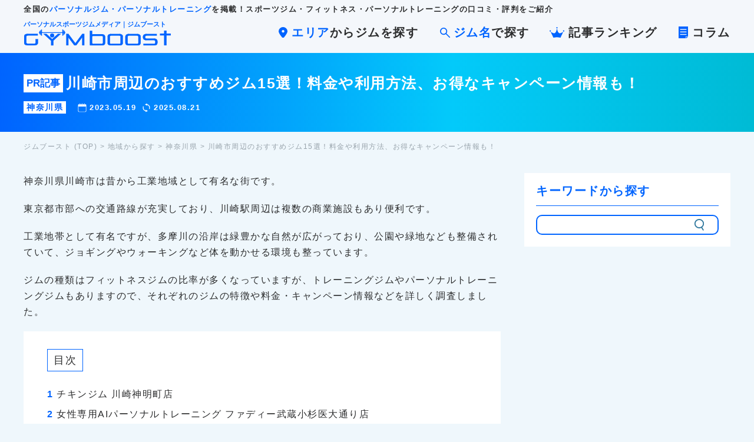

--- FILE ---
content_type: text/html; charset=UTF-8
request_url: https://gym-boost.com/area/kanagawa/kawasaki-shi/
body_size: 35395
content:
 <!DOCTYPE html>
<html lang="ja">

<head>
    <!-- Google Tag Manager -->
    <script>(function (w, d, s, l, i) {
            w[l] = w[l] || []; w[l].push({
                'gtm.start':
                    new Date().getTime(), event: 'gtm.js'
            }); var f = d.getElementsByTagName(s)[0],
                j = d.createElement(s), dl = l != 'dataLayer' ? '&l=' + l : ''; j.async = true; j.src =
                    'https://www.googletagmanager.com/gtm.js?id=' + i + dl; f.parentNode.insertBefore(j, f);
        })(window, document, 'script', 'dataLayer', 'GTM-NVNV9R8');</script>
    <!-- End Google Tag Manager -->
    <!-- Google tag (gtag.js) -->
    <script async src="https://www.googletagmanager.com/gtag/js?id=AW-11318726059"></script>
    <script>
        window.dataLayer = window.dataLayer || [];
        function gtag() { dataLayer.push(arguments); }
        gtag('js', new Date());

        gtag('config', 'AW-11318726059');
    </script>
    <meta charset="utf-8">
    <meta http-equiv="X-UA-Compatible" content="IE=edge">
    <meta http-equiv="X-UA-Compatible" content="IE=9">
    <meta name="viewport" content="width=device-width, initial-scale=1.0, maximum-scale=1.0, minimum-scale=1.0">

    

    <link href="https://gym-boost.com/cms/wp-content/themes/boost/css/spmenu.css" rel="stylesheet">
    <link href="https://gym-boost.com/cms/wp-content/themes/boost/css/slick-theme.css" rel="stylesheet" type="text/css">
    <link href="https://gym-boost.com/cms/wp-content/themes/boost/css/slick.css" rel="stylesheet" type="text/css">
    <link href="https://cdnjs.cloudflare.com/ajax/libs/font-awesome/6.5.0/css/all.min.css" rel="stylesheet">
    <link rel="stylesheet" href="https://cdnjs.cloudflare.com/ajax/libs/Swiper/8.4.2/swiper-bundle.min.css"
        integrity="sha512-+i36IwpzfYLmCNRFtEnpEAie8PEyhO5GuK7W2Y0eDMVwT1pesCB86xuQlc5v1lfb69N/6hejJEW3EWeVkExTlQ=="
        crossorigin="anonymous" referrerpolicy="no-referrer" />

    <link rel="preconnect" href="https://fonts.googleapis.com" crossorigin>
    <link rel="preconnect" href="https://fonts.gstatic.com" crossorigin>
    <link href="https://fonts.googleapis.com/css2?family=Jost:wght@600&family=Noto+Sans+JP:wght@400;500;700&display=swap" rel="stylesheet">

    
    <!-- AdSense -->
    <script async src="https://pagead2.googlesyndication.com/pagead/js/adsbygoogle.js?client=ca-pub-4770607786456412" crossorigin="anonymous"></script>
    <!-- AdSense -->

    <script type='text/javascript' src='https://t.felmat.net/js/fmref.min.js?sk=24WYHYB0ERXHEZRAI.PT' async></script>
    
    <meta name='robots' content='index, follow, max-image-preview:large, max-snippet:-1, max-video-preview:-1' />

	<!-- This site is optimized with the Yoast SEO plugin v26.7 - https://yoast.com/wordpress/plugins/seo/ -->
	<title>川崎市周辺のおすすめジム15選！料金や利用方法、お得なキャンペーン情報も！ | ジムブースト</title>
	<meta name="description" content="神奈川県川崎市にはさまざまなジムがあります。パーソナルトレーニングジムから総合型フィットネスクラブまで、あなたのニーズに合ったジムを見つけることができます。こちらのページでは川崎エリアの厳選したおすすめジム15選をご紹介します。" />
	<link rel="canonical" href="https://gym-boost.com/area/kanagawa/kawasaki-shi/" />
	<meta property="og:locale" content="ja_JP" />
	<meta property="og:type" content="article" />
	<meta property="og:title" content="川崎市周辺のおすすめジム15選！料金や利用方法、お得なキャンペーン情報も！ | ジムブースト" />
	<meta property="og:description" content="神奈川県川崎市にはさまざまなジムがあります。パーソナルトレーニングジムから総合型フィットネスクラブまで、あなたのニーズに合ったジムを見つけることができます。こちらのページでは川崎エリアの厳選したおすすめジム15選をご紹介します。" />
	<meta property="og:url" content="https://gym-boost.com/area/kanagawa/kawasaki-shi/" />
	<meta property="og:site_name" content="ジムブースト" />
	<meta property="article:published_time" content="2023-05-19T05:42:15+00:00" />
	<meta property="article:modified_time" content="2025-08-21T06:19:29+00:00" />
	<meta property="og:image" content="https://gym-boost.com/cms/wp-content/uploads/2023/05/kawasaki3.jpg" />
	<meta property="og:image:width" content="1001" />
	<meta property="og:image:height" content="668" />
	<meta property="og:image:type" content="image/jpeg" />
	<meta name="author" content="boost_kanri" />
	<meta name="twitter:card" content="summary_large_image" />
	<meta name="twitter:label1" content="執筆者" />
	<meta name="twitter:data1" content="boost_kanri" />
	<meta name="twitter:label2" content="推定読み取り時間" />
	<meta name="twitter:data2" content="44分" />
	<script type="application/ld+json" class="yoast-schema-graph">{"@context":"https://schema.org","@graph":[{"@type":"Article","@id":"https://gym-boost.com/area/kanagawa/kawasaki-shi/#article","isPartOf":{"@id":"https://gym-boost.com/area/kanagawa/kawasaki-shi/"},"author":{"name":"boost_kanri","@id":"https://gym-boost.com/#/schema/person/936eeaa3085889e95f4ed818301d8f06"},"headline":"川崎市周辺のおすすめジム15選！料金や利用方法、お得なキャンペーン情報も！","datePublished":"2023-05-19T05:42:15+00:00","dateModified":"2025-08-21T06:19:29+00:00","mainEntityOfPage":{"@id":"https://gym-boost.com/area/kanagawa/kawasaki-shi/"},"wordCount":310,"image":{"@id":"https://gym-boost.com/area/kanagawa/kawasaki-shi/#primaryimage"},"thumbnailUrl":"https://gym-boost.com/cms/wp-content/uploads/2023/05/kawasaki3.jpg","keywords":["パーソナルジム","フィットネスジム","トレーニングジム","24時間","キャンペーン中","PR"],"articleSection":["神奈川県"],"inLanguage":"ja"},{"@type":"WebPage","@id":"https://gym-boost.com/area/kanagawa/kawasaki-shi/","url":"https://gym-boost.com/area/kanagawa/kawasaki-shi/","name":"川崎市周辺のおすすめジム15選！料金や利用方法、お得なキャンペーン情報も！ | ジムブースト","isPartOf":{"@id":"https://gym-boost.com/#website"},"primaryImageOfPage":{"@id":"https://gym-boost.com/area/kanagawa/kawasaki-shi/#primaryimage"},"image":{"@id":"https://gym-boost.com/area/kanagawa/kawasaki-shi/#primaryimage"},"thumbnailUrl":"https://gym-boost.com/cms/wp-content/uploads/2023/05/kawasaki3.jpg","datePublished":"2023-05-19T05:42:15+00:00","dateModified":"2025-08-21T06:19:29+00:00","author":{"@id":"https://gym-boost.com/#/schema/person/936eeaa3085889e95f4ed818301d8f06"},"description":"神奈川県川崎市にはさまざまなジムがあります。パーソナルトレーニングジムから総合型フィットネスクラブまで、あなたのニーズに合ったジムを見つけることができます。こちらのページでは川崎エリアの厳選したおすすめジム15選をご紹介します。","breadcrumb":{"@id":"https://gym-boost.com/area/kanagawa/kawasaki-shi/#breadcrumb"},"inLanguage":"ja","potentialAction":[{"@type":"ReadAction","target":["https://gym-boost.com/area/kanagawa/kawasaki-shi/"]}]},{"@type":"ImageObject","inLanguage":"ja","@id":"https://gym-boost.com/area/kanagawa/kawasaki-shi/#primaryimage","url":"https://gym-boost.com/cms/wp-content/uploads/2023/05/kawasaki3.jpg","contentUrl":"https://gym-boost.com/cms/wp-content/uploads/2023/05/kawasaki3.jpg","width":1001,"height":668},{"@type":"BreadcrumbList","@id":"https://gym-boost.com/area/kanagawa/kawasaki-shi/#breadcrumb","itemListElement":[{"@type":"ListItem","position":1,"name":"ホーム","item":"https://gym-boost.com/"},{"@type":"ListItem","position":2,"name":"川崎市周辺のおすすめジム15選！料金や利用方法、お得なキャンペーン情報も！"}]},{"@type":"WebSite","@id":"https://gym-boost.com/#website","url":"https://gym-boost.com/","name":"ジムブースト","description":"","alternateName":"GYM boost","potentialAction":[{"@type":"SearchAction","target":{"@type":"EntryPoint","urlTemplate":"https://gym-boost.com/?s={search_term_string}"},"query-input":{"@type":"PropertyValueSpecification","valueRequired":true,"valueName":"search_term_string"}}],"inLanguage":"ja"},{"@type":"Person","@id":"https://gym-boost.com/#/schema/person/936eeaa3085889e95f4ed818301d8f06","name":"boost_kanri","image":{"@type":"ImageObject","inLanguage":"ja","@id":"https://gym-boost.com/#/schema/person/image/","url":"https://secure.gravatar.com/avatar/b5156ede8e9f993d8bc354a1a3af12ff9500ada8ca47784dd785446a17b0da26?s=96&d=mm&r=g","contentUrl":"https://secure.gravatar.com/avatar/b5156ede8e9f993d8bc354a1a3af12ff9500ada8ca47784dd785446a17b0da26?s=96&d=mm&r=g","caption":"boost_kanri"}}]}</script>
	<!-- / Yoast SEO plugin. -->


<link rel='dns-prefetch' href='//ajax.googleapis.com' />
<link rel="alternate" title="oEmbed (JSON)" type="application/json+oembed" href="https://gym-boost.com/wp-json/oembed/1.0/embed?url=https%3A%2F%2Fgym-boost.com%2Farea%2Fkanagawa%2Fkawasaki-shi%2F" />
<link rel="alternate" title="oEmbed (XML)" type="text/xml+oembed" href="https://gym-boost.com/wp-json/oembed/1.0/embed?url=https%3A%2F%2Fgym-boost.com%2Farea%2Fkanagawa%2Fkawasaki-shi%2F&#038;format=xml" />
<style id='wp-img-auto-sizes-contain-inline-css' type='text/css'>
img:is([sizes=auto i],[sizes^="auto," i]){contain-intrinsic-size:3000px 1500px}
/*# sourceURL=wp-img-auto-sizes-contain-inline-css */
</style>
<style id='wp-emoji-styles-inline-css' type='text/css'>

	img.wp-smiley, img.emoji {
		display: inline !important;
		border: none !important;
		box-shadow: none !important;
		height: 1em !important;
		width: 1em !important;
		margin: 0 0.07em !important;
		vertical-align: -0.1em !important;
		background: none !important;
		padding: 0 !important;
	}
/*# sourceURL=wp-emoji-styles-inline-css */
</style>
<style id='wp-block-library-inline-css' type='text/css'>
:root{--wp-block-synced-color:#7a00df;--wp-block-synced-color--rgb:122,0,223;--wp-bound-block-color:var(--wp-block-synced-color);--wp-editor-canvas-background:#ddd;--wp-admin-theme-color:#007cba;--wp-admin-theme-color--rgb:0,124,186;--wp-admin-theme-color-darker-10:#006ba1;--wp-admin-theme-color-darker-10--rgb:0,107,160.5;--wp-admin-theme-color-darker-20:#005a87;--wp-admin-theme-color-darker-20--rgb:0,90,135;--wp-admin-border-width-focus:2px}@media (min-resolution:192dpi){:root{--wp-admin-border-width-focus:1.5px}}.wp-element-button{cursor:pointer}:root .has-very-light-gray-background-color{background-color:#eee}:root .has-very-dark-gray-background-color{background-color:#313131}:root .has-very-light-gray-color{color:#eee}:root .has-very-dark-gray-color{color:#313131}:root .has-vivid-green-cyan-to-vivid-cyan-blue-gradient-background{background:linear-gradient(135deg,#00d084,#0693e3)}:root .has-purple-crush-gradient-background{background:linear-gradient(135deg,#34e2e4,#4721fb 50%,#ab1dfe)}:root .has-hazy-dawn-gradient-background{background:linear-gradient(135deg,#faaca8,#dad0ec)}:root .has-subdued-olive-gradient-background{background:linear-gradient(135deg,#fafae1,#67a671)}:root .has-atomic-cream-gradient-background{background:linear-gradient(135deg,#fdd79a,#004a59)}:root .has-nightshade-gradient-background{background:linear-gradient(135deg,#330968,#31cdcf)}:root .has-midnight-gradient-background{background:linear-gradient(135deg,#020381,#2874fc)}:root{--wp--preset--font-size--normal:16px;--wp--preset--font-size--huge:42px}.has-regular-font-size{font-size:1em}.has-larger-font-size{font-size:2.625em}.has-normal-font-size{font-size:var(--wp--preset--font-size--normal)}.has-huge-font-size{font-size:var(--wp--preset--font-size--huge)}.has-text-align-center{text-align:center}.has-text-align-left{text-align:left}.has-text-align-right{text-align:right}.has-fit-text{white-space:nowrap!important}#end-resizable-editor-section{display:none}.aligncenter{clear:both}.items-justified-left{justify-content:flex-start}.items-justified-center{justify-content:center}.items-justified-right{justify-content:flex-end}.items-justified-space-between{justify-content:space-between}.screen-reader-text{border:0;clip-path:inset(50%);height:1px;margin:-1px;overflow:hidden;padding:0;position:absolute;width:1px;word-wrap:normal!important}.screen-reader-text:focus{background-color:#ddd;clip-path:none;color:#444;display:block;font-size:1em;height:auto;left:5px;line-height:normal;padding:15px 23px 14px;text-decoration:none;top:5px;width:auto;z-index:100000}html :where(.has-border-color){border-style:solid}html :where([style*=border-top-color]){border-top-style:solid}html :where([style*=border-right-color]){border-right-style:solid}html :where([style*=border-bottom-color]){border-bottom-style:solid}html :where([style*=border-left-color]){border-left-style:solid}html :where([style*=border-width]){border-style:solid}html :where([style*=border-top-width]){border-top-style:solid}html :where([style*=border-right-width]){border-right-style:solid}html :where([style*=border-bottom-width]){border-bottom-style:solid}html :where([style*=border-left-width]){border-left-style:solid}html :where(img[class*=wp-image-]){height:auto;max-width:100%}:where(figure){margin:0 0 1em}html :where(.is-position-sticky){--wp-admin--admin-bar--position-offset:var(--wp-admin--admin-bar--height,0px)}@media screen and (max-width:600px){html :where(.is-position-sticky){--wp-admin--admin-bar--position-offset:0px}}
/*wp_block_styles_on_demand_placeholder:696f85804a3da*/
/*# sourceURL=wp-block-library-inline-css */
</style>
<style id='classic-theme-styles-inline-css' type='text/css'>
/*! This file is auto-generated */
.wp-block-button__link{color:#fff;background-color:#32373c;border-radius:9999px;box-shadow:none;text-decoration:none;padding:calc(.667em + 2px) calc(1.333em + 2px);font-size:1.125em}.wp-block-file__button{background:#32373c;color:#fff;text-decoration:none}
/*# sourceURL=/wp-includes/css/classic-themes.min.css */
</style>
<link rel='stylesheet' id='contact-form-7-css' href='https://gym-boost.com/cms/wp-content/plugins/contact-form-7/includes/css/styles.css?ver=6.1.4' type='text/css' media='all' />
<link rel='stylesheet' id='common-css-css' href='https://gym-boost.com/cms/wp-content/themes/boost/css/common.css?ver=1.0.0' type='text/css' media='all' />
<link rel='stylesheet' id='style-css-css' href='https://gym-boost.com/cms/wp-content/themes/boost/css/style.css?ver=1.0.0' type='text/css' media='all' />
<link rel="https://api.w.org/" href="https://gym-boost.com/wp-json/" /><link rel="alternate" title="JSON" type="application/json" href="https://gym-boost.com/wp-json/wp/v2/posts/2452" /><link rel="EditURI" type="application/rsd+xml" title="RSD" href="https://gym-boost.com/cms/xmlrpc.php?rsd" />
<meta name="generator" content="WordPress 6.9" />
<link rel='shortlink' href='https://gym-boost.com/?p=2452' />
<style type="text/css">
.no-js .native-lazyload-js-fallback {
	display: none;
}
</style>
		<link rel="icon" href="https://gym-boost.com/cms/wp-content/uploads/2022/10/cropped-favicon-32x32.jpg" sizes="32x32" />
<link rel="icon" href="https://gym-boost.com/cms/wp-content/uploads/2022/10/cropped-favicon-192x192.jpg" sizes="192x192" />
<link rel="apple-touch-icon" href="https://gym-boost.com/cms/wp-content/uploads/2022/10/cropped-favicon-180x180.jpg" />
<meta name="msapplication-TileImage" content="https://gym-boost.com/cms/wp-content/uploads/2022/10/cropped-favicon-270x270.jpg" />
		<style type="text/css" id="wp-custom-css">
			.appreach {
  text-align: left;
  padding: 10px;
  border: 1px solid #7C7C7C;
  overflow: hidden;
}
.appreach:after {
  content: "";
  display: block;
  clear: both;
}
.appreach p {
  margin: 0;
}
.appreach a:after {
  display: none;
}
.appreach__icon {
  float: left;
  border-radius: 10%;
  overflow: hidden;
  margin: 0 3% 0 0 !important;
  width: 25% !important;
  height: auto !important;
  max-width: 120px !important;
}
.appreach__detail {
  display: inline-block;
  font-size: 20px;
  line-height: 1.5;
  width: 72%;
  max-width: 72%;
}
.appreach__detail:after {
  content: "";
  display: block;
  clear: both;
}
.appreach__name {
  font-size: 16px;
  line-height: 1.5em !important;
  max-height: 3em;
  overflow: hidden;
}
.appreach__info {
  font-size: 12px !important;
}
.appreach__developper, .appreach__price {
  margin-right: 0.5em;
}
.appreach__posted a {
  margin-left: 0.5em;
}
.appreach__links {
  float: left;
  height: 40px;
  margin-top: 8px;
  white-space: nowrap;
}
.appreach__aslink img {
  margin-right: 10px;
  height: 40px;
  width: 135px;
}
.appreach__gplink img {
  height: 40px;
  width: 134.5px;
}
.appreach__star {
  position: relative;
  font-size: 14px !important;
  height: 1.5em;
  width: 5em;
}
.appreach__star__base {
  position: absolute;
  color: #737373;
}
.appreach__star__evaluate {
  position: absolute;
  color: #ffc107;
  overflow: hidden;
  white-space: nowrap;
}		</style>
		</head>

<body class="wp-singular post-template-default single single-post postid-2452 single-format-standard wp-theme-boost">
        <!-- Google Tag Manager (noscript) -->
    <noscript><iframe src="https://www.googletagmanager.com/ns.html?id=GTM-NVNV9R8" height="0" width="0"
            style="display:none;visibility:hidden"></iframe></noscript>
    <!-- End Google Tag Manager (noscript) -->
    <header>
        <div class="h1tag">
                    <p>全国の<span>パーソナルジム・パーソナルトレーニング</span>を掲載！スポーツジム・フィットネス・パーソナルトレーニングの口コミ・評判をご紹介</p>
                </div>
        <div class="header_inner">
            <div class="logo">
                <a href="https://gym-boost.com/">
                    <img src="https://gym-boost.com/cms/wp-content/themes/boost/img/logo_blue.svg" alt="ジムブースト | 全国のスポーツジム、パーソナルジムを紹介する総合ジムメディア">
                </a>
            </div>
            <div class="pc1200 menu_nav">
                <ul class="flex">
                    <li><a href="https://gym-boost.com#area"><span>エリア</span>からジムを探す</a></li>
                    <li><a href="https://gym-boost.com#brand"><span>ジム名</span>で探す</a></li>
                    <li><a href="https://gym-boost.com#ranking">記事ランキング</a></li>
                    <li><a href="https://gym-boost.com/column/">コラム</a></li>
                </ul>
            </div>
            <div class="sp1200">
                <div class="hamburger">
                    <span></span>
                    <span></span>
                    <span></span>
                </div>

                <nav class="globalMenuSp">
                    <ul>
                        <li><a href="https://gym-boost.com/">ホーム</a></li>
                        <li><a href="https://gym-boost.com#area"><span>エリア</span>からジムを探す</a></li>
                        <li><a href="https://gym-boost.com#brand"><span>ジム名</span>で探す</a></li>
                        <li><a href="https://gym-boost.com#ranking">記事ランキング</a></li>
                        <li><a href="https://gym-boost.com/column/">コラム</a></li>
                    </ul>
                </nav>
            </div>
        </div>
    </header>

    <div class="hd_btm"></div>
<section class="lower_main">
    <div class="inner">
        <div class="h1_txt">
            <span>PR記事</span><h1>川崎市周辺のおすすめジム15選！料金や利用方法、お得なキャンペーン情報も！</h1>
        </div>
        <div class="flex">
                        <p class="cat">神奈川県</p>
             
            <ul class="date">
                <li>2023.05.19</li>
                <li>2025.08.21</li>
            </ul>
        </div>
    </div>
</section>

<div class="breadcrumbs_area">
    <div class="inner">
        <div class="breadcrumbsr" typeof="BreadcrumbList" vocab="https://schema.org/">
            <span property="itemListElement" typeof="ListItem"><a property="item" typeof="WebPage" title="Go to ジムブースト." href="https://gym-boost.com" class="home" ><span property="name"> ジムブースト (TOP)</span></a><meta property="position" content="1"></span> &gt; <span property="itemListElement" typeof="ListItem"><a property="item" typeof="WebPage" title="Go to the 地域から探す category archives." href="https://gym-boost.com/area/" class="taxonomy category" ><span property="name">地域から探す</span></a><meta property="position" content="2"></span> &gt; <span property="itemListElement" typeof="ListItem"><a property="item" typeof="WebPage" title="Go to the 神奈川県 category archives." href="https://gym-boost.com/area/kanagawa/" class="taxonomy category" ><span property="name">神奈川県</span></a><meta property="position" content="3"></span> &gt; <span property="itemListElement" typeof="ListItem"><span property="name" class="post post-post current-item">川崎市周辺のおすすめジム15選！料金や利用方法、お得なキャンペーン情報も！</span><meta property="url" content="https://gym-boost.com/area/kanagawa/kawasaki-shi/"><meta property="position" content="4"></span>        </div>
    </div>
</div>

<section class="archive_area">
    <div class="inner">
        <div class="content_block">
                                    <div class="single_txt">
                
<p>神奈川県川崎市は昔から工業地域として有名な街です。</p><p>東京都市部への交通路線が充実しており、川崎駅周辺は複数の商業施設もあり便利です。</p><p>工業地帯として有名ですが、多摩川の沿岸は緑豊かな自然が広がっており、公園や緑地なども整備されていて、ジョギングやウォーキングなど体を動かせる環境も整っています。</p><p>ジムの種類はフィットネスジムの比率が多くなっていますが、トレーニングジムやパーソナルトレーニングジムもありますので、それぞれのジムの特徴や料金・キャンペーン情報などを詳しく調査しました。</p>

<div id="toc_container" class="no_bullets"><p class="toc_title">目次</p><ul class="toc_list"><li><a href="#i"><span class="toc_number toc_depth_1">1</span> チキンジム 川崎神明町店</a></li><li><a href="#ai"><span class="toc_number toc_depth_1">2</span> 女性専用AIパーソナルトレーニング ファディー武蔵小杉医大通り店</a></li><li><a href="#_dice"><span class="toc_number toc_depth_1">3</span> エクササイズコーチ 川崎DICE店</a></li><li><a href="#private_box_fit"><span class="toc_number toc_depth_1">4</span> Private Box Fit 川崎店</a></li><li><a href="#24"><span class="toc_number toc_depth_1">5</span> ファストジム24 小田栄店</a></li><li><a href="#beyond"><span class="toc_number toc_depth_1">6</span> BEYOND 川崎店</a></li><li><a href="#rizap_woman"><span class="toc_number toc_depth_1">7</span> RIZAP WOMAN 溝の口店</a></li><li><a href="#i-2"><span class="toc_number toc_depth_1">8</span> ティップネス 川崎店</a></li><li><a href="#rizap"><span class="toc_number toc_depth_1">9</span> RIZAP 川崎店</a></li><li><a href="#03824"><span class="toc_number toc_depth_1">10</span> ジェクサー・フィットネス&#038;スパ24 川崎</a></li><li><a href="#i-3"><span class="toc_number toc_depth_1">11</span> コナミスポーツクラブ 川崎</a></li><li><a href="#i-4"><span class="toc_number toc_depth_1">12</span> ザバススポーツクラブ川崎</a></li><li><a href="#joyfit24_2"><span class="toc_number toc_depth_1">13</span> JOYFIT24 川崎砂子2丁目</a></li><li><a href="#i-5"><span class="toc_number toc_depth_1">14</span> エニタイムフィットネス 川崎店</a></li><li><a href="#will_g"><span class="toc_number toc_depth_1">15</span> アクトスWill_G コーナン川崎小田栄</a></li><li><a href="#i-6"><span class="toc_number toc_depth_1">16</span> 川崎市のジムまとめ</a></li><li><a href="#i-7"><span class="toc_number toc_depth_1">17</span> 掲載店舗マップ</a></li></ul></div>


<h2><span id="i">チキンジム 川崎神明町店</span></h2>
<img decoding="async" src="https://gym-boost.com/cms/wp-content/plugins/native-lazyload/assets/images/placeholder.svg" alt="ジムイメージ画像" loading="lazy" class="native-lazyload-js-fallback" data-src="https://gym-boost.com/cms/wp-content/uploads/2022/10/boostimg30.jpg"><noscript><img loading="lazy" decoding="async" src="https://gym-boost.com/cms/wp-content/uploads/2022/10/boostimg30.jpg" alt="ジムイメージ画像"></noscript>
<table>
<tbody>
<tr>
<th>ジム名</th>
<td>チキンジム 川崎神明町店</td>
</tr>
<tr>
<th>公式サイト</th>
<td><a href="https://chicken-gym.jp" target="_blank" rel="nofollow noopener">https://chicken-gym.jp</a></td>
</tr>
<tr>
<th>住所</th>
<td>神奈川県川崎市幸区神明町1-44-1 MEGAドン・キホーテかわさき店2F</td>
</tr>
<tr>
<th>最寄り駅</th>
<td>矢向駅 徒歩10分</td>
</tr>
<tr>
<th>電話番号</th>
<td>044-201-4991</td>
</tr>
<tr>
<th>営業時間</th>
<td>07:00～23:00</td>
</tr>
<tr>
<th>定休日</th>
<td>年末年始（12/30～1/3）</td>
</tr>
<tr>
<th>ジムの種類</th>
<td>パーソナルトレーニングジム</td>
</tr>
<tr>
<th>入会金</th>
<td>入会金 35,000円</td>
</tr>
<tr>
<th>利用料金</th>
<td>ボディメイクライト3,500円〜/月<br>ボディメイクスタンダード6,800円〜/月<br>ボディメイクプレミアム10,700円〜/月<br>パーソナルストレッチ3,500円〜/月</td>
</tr>
<tr>
<th>店舗数</th>
<td>全国35店舗</td>
</tr>
<tr>
<th>キャンペーン情報</th>
<td>チキンジャンボキャンペーン開催中!</td>
</tr>
</tbody>
</table>
<h3>チキンジム 川崎神明町店の特徴</h3>
<p>「チキンジム」は、全国に35店舗を展開しているパーソナルトレーニングジムです。トレーニングに精通した専門のトレーナーが、顧客の理想のボディを実現し、継続的なトレーニングをサポートします。</p>

<p>駅から近いため仕事の後や空いた時間にも利用しやすく、内装にもこだわり、ストレスなくトレーニングが行える快適な空間を提供しています。</p>

<p>プログラムは、個々のお客様に合わせて作成され、ダイエットはもちろん、姿勢改善や筋力アップなど、理想的な体へと導きます。価格設定は手頃であり、気軽にパーソナルトレーニングを始めることができることが魅力です。</p>
<div class="cta">
    <a href="https://nber.jp/link.php?i=phng3wych30t&#038;m=mhniioufo01e" target="_blank" rel="nofollow noopener">チキンジム公式サイトはコチラ</a>
</div>
<h3>みんなの口コミ</h3>
<blockquote>
<p>なかなか一人ではできなかったのですがトレーナーの皆さんが優しく厳しく追い込んでくれるので(最悪です笑)
確実に私生活でも筋力が上がった事を実感できてます！まだまだ通い続けて更に健康体を目指します！
プロテインを頂くと今日も終わった感がハンパない！！！</p>
<cite>出典：<a href="https://g.co/kgs/LHkDAK" target="_blank" rel="nofollow noopener">Googleの口コミ</a></cite>
</blockquote>
<blockquote>
<p>通い始めて約1ヶ月経ちますが、きびしいトレーニングやきつい食事制限もなしで、4kgほど体重が落ちました。

パーソナルトレーニングの良いところは、正しいトレーニングの方法で、効率よくおこなえるので、成果も出やすいことです。

トレーナーのかたの人柄もよくて、楽しくトレーニングをすることができます。

トレーニングの期間はあと2ヶ月ほどありますが、自分の体がどうなるのかとても楽しみです。</p>
<cite>出典：<a href="https://g.co/kgs/BZY8XG" target="_blank" rel="nofollow noopener">Googleの口コミ</a></cite>
</blockquote>
<blockquote>
<p>結婚式に向けて初めてのパーソナルを受けました。トレーナーさんは固定ではないですが誰にやって頂いても優しいしたわいのない話もするので毎回楽しいです。トレーニングも食事も生活に合わせたアドバイスをもらえるので無理なく続けられてちゃんと結果にも繋がっています。パーソナルの期間が終わっても自分で体を作れる知識がついたのが1番のメリットだと思います。</p>
<cite>出典：<a href="https://g.co/kgs/jDC3fR" target="_blank" rel="nofollow noopener">Googleの口コミ</a></cite>
</blockquote>
<p>チキンジムの評判・口コミについてもっと詳しく知りたい方は、以下の記事もおすすめです！</p>
<div class="blog-card"><a href="https://gym-boost.com/brand/chicken-gym/" class="internal_link"><div class="blog-card-image"><img decoding="async" src="https://gym-boost.com/cms/wp-content/plugins/native-lazyload/assets/images/placeholder.svg" alt="チキンジムで変わる！パーソナルトレーニングの口コミと効果を徹底調査！" loading="lazy" class="native-lazyload-js-fallback" data-src="https://gym-boost.com/cms/wp-content/uploads/2023/03/d59064-5-57a59a503fe6f9e05884-0-1-300x200.png"><noscript><img loading="lazy" decoding="async" src="https://gym-boost.com/cms/wp-content/uploads/2023/03/d59064-5-57a59a503fe6f9e05884-0-1-300x200.png" alt="チキンジムで変わる！パーソナルトレーニングの口コミと効果を徹底調査！"></noscript></div><div class="blog-card-content"><div class="blog-card-title"><span>チキンジムで変わる！パーソナルトレーニングの口コミと効果を徹底調査！</span></div><div class="blog-card-excerpt"><p>チキンジムは「他のジムで挫折してしまった方でも続けられるジム」をコンセプトにしたパーソナルトレーニングジムです。 ジム通いを続けやすいように配慮されているため、無理な食事管理はなくトレーナーのサポート...</p></div></div></a></div>
<div class="cta">
    <a href="https://nber.jp/link.php?i=phng3wych30t&#038;m=mhniioufo01e" target="_blank" rel="nofollow noopener">チキンジム公式サイト</a>
</div>

<h2><span id="ai">女性専用AIパーソナルトレーニング ファディー武蔵小杉医大通り店</span></h2>
<img decoding="async" src="https://gym-boost.com/cms/wp-content/plugins/native-lazyload/assets/images/placeholder.svg" alt="ジムイメージ画像" loading="lazy" class="native-lazyload-js-fallback" data-src="https://gym-boost.com/cms/wp-content/uploads/2022/10/boostimg14.jpg"><noscript><img loading="lazy" decoding="async" src="https://gym-boost.com/cms/wp-content/uploads/2022/10/boostimg14.jpg" alt="ジムイメージ画像"></noscript>
<table>
<tbody>
<tr>
<th>ジム名</th>
<td>女性専用AIパーソナルトレーニング ファディー武蔵小杉医大通り店</td>
</tr>
<tr>
<th>公式サイト</th>
<td><a href="https://furdi.jp" target="_blank" rel="nofollow noopener">https://furdi.jp</a></td>
</tr>
<tr>
<th>住所</th>
<td>神奈川県川崎市中原区小杉町1-518 古林ビル1階</td>
</tr>
<tr>
<th>最寄り駅</th>
<td>JR南武線 武蔵小杉駅 徒歩5分<br>
東急東横線・目黒線 新丸子駅 徒歩3分</td>
</tr>
<tr>
<th>電話番号</th>
<td>044-712-5940</td>
</tr>
<tr>
<th>営業時間</th>
<td>5:00～23:00<br>
【スタッフ対応時間】<br>
平日:10:00〜19:00<br>
土曜:9:00〜18:00<br>
日曜/祝日：無人営業
</td>
</tr>
<tr>
<th>定休日</th>
<td>&#8211;</td>
</tr>
<tr>
<th>ジムの種類</th>
<td>フィットネスジム</td>
</tr>
<tr>
<th>入会金</th>
<td>入会金0円<br>
※入会時に、事務手数料¥5,000(税込¥5,500)、カード発行料¥3,000(税込¥3,300)が別途かかります。
</td>
</tr>
<tr>
<th>利用料金</th>
<td>月額会費<br>
プレミアム会員/¥7,980(税込¥8,778) ※プレミアム会員は1年契約を前提とし会費が割引となるプランです。<br>
スタンダード会員/¥8,980(税込¥9,878)<br>
U-18会員/¥5,980(税込¥6,578) ※親権者がFURDI同店舗会員である方のみ対象<br>
</td>
</tr>
<tr>
<th>店舗数</th>
<td>全国72店舗（京都府3店舗）</td>
</tr>
<tr>
<th>キャンペーン情報</th>
<td>入会キャンペーン<br>
①事務手数料 通常価格 5,500円（税込⇒0円<br>
②翌月会費 通常価格 8,778円（税込）⇒500円（税込）<br>
【入会金不要で13,778円OFF!】<br>
</td>
</tr>
</tbody>
</table>
<h3>女性専用AIパーソナルトレーニング ファディー武蔵小杉医大通り店の特徴</h3>
<p>ファディーは全国に72店舗を展開している女性専用のAIパーソナルトレーニングジムです。</p>
<p>トレーニング中はAIマシンが個人の動きを分析し、リアルタイムでアドバイスをしてくれます。AIマシンに提案されたプログラムは変更もできるので、マンネリも防止できます。</p>
<p>トレーナーによるサポートもあり、定期カウンセリングやマシンの使い方などを説明してくれます。</p>
<p>営業時間が長く予約不要で通えるので、忙しい方でも隙間時間などに通えてとても便利です。</p>
<p>武蔵小杉医大通り店は店舗近くに駐輪スペースもあるので便利です。</p>
  <div class="cta">
    <a href="https://t.felmat.net/fmcl?ak=F6058J.1.91006784.D99682I" target="_blank" rel="nofollow noopener">体験レッスン予約受付中</a>
</div>
<h3>みんなの口コミ</h3>
<blockquote>
<p>通い始めてから3ヶ月ほど経ちました。
先日3回目のカウンセリングと測定を行いました。結果は、体脂肪率が凄い低くなってました！泣

トレーナーみなさん、とても親切な方達で通うのがとても楽しいです！
不安に思ってることも相談しやすいです。
とってもオススメです！</p>
<cite>出典:<a href="https://maps.app.goo.gl/4U8HF5QMRonNmecB8" target="_blank" rel="nofollow noopener">Googleの口コミ</a></cite>
</blockquote>
<blockquote>
<p>初心者でも通いやすく、トレーナーの人たちも優しくてフレンドリーだった。スマホに記録も残るのもよかった。1分ごとに移動するローテーションのシステムだったので、途中で疲れてもサボらず最後のセットまでできるので続けやすかった。</p>
<cite>出典:<a href="https://maps.app.goo.gl/XTcjRTn8Wmnu2dxC8" target="_blank" rel="nofollow noopener">Googleの口コミ</a></cite>
</blockquote>
<blockquote>
<p>通って一月、現時点でのコメントです。
予約不要で、モニターのトレーナーの動きを見ながらトレーニングするタイプのパーソナルジムです。早朝から深夜まで
いつでも自分のペースで通えるのがとてもいいです。トレーニングメニューも自分用にカスタマイズされているし、変更もできるので飽きずに通えるかな。</p>
<cite>出典:<a href="https://maps.app.goo.gl/iuyCMBXJZQtL7yV57" target="_blank" rel="nofollow noopener">Googleの口コミ</a></cite>
</blockquote>
<p>FURDI（ファディー）の評判・口コミについてもっと詳しく知りたい方は、以下の記事もおすすめです！</p>
<div class="blog-card"><a href="https://gym-boost.com/brand/furdi/" class="internal_link"><div class="blog-card-image"><img decoding="async" src="https://gym-boost.com/cms/wp-content/plugins/native-lazyload/assets/images/placeholder.svg" alt="FURDI（ファディー）ってどんなジム？評判や口コミを徹底調査！" loading="lazy" class="native-lazyload-js-fallback" data-src="https://gym-boost.com/cms/wp-content/uploads/2024/09/furdi-300x200.jpg"><noscript><img loading="lazy" decoding="async" src="https://gym-boost.com/cms/wp-content/uploads/2024/09/furdi-300x200.jpg" alt="FURDI（ファディー）ってどんなジム？評判や口コミを徹底調査！"></noscript></div><div class="blog-card-content"><div class="blog-card-title"><span>FURDI（ファディー）ってどんなジム？評判や口コミを徹底調査！</span></div><div class="blog-card-excerpt"><p>FURDI（ファディー）は女性専用のパーソナルトレーニングジムです。 AIマシンとトレーナーのサポートによる独自のトレーニングができるのがファディーの特徴です。 AIマシンが体力や年齢、目的を元に自分...</p></div></div></a></div>
  <div class="cta">
    <a href="https://t.felmat.net/fmcl?ak=F6058J.1.91006784.D99682I" target="_blank" rel="nofollow noopener">体験レッスン受付中</a>
</div>

<h2><span id="_dice">エクササイズコーチ 川崎DICE店</span></h2>
<img decoding="async" src="https://gym-boost.com/cms/wp-content/plugins/native-lazyload/assets/images/placeholder.svg" alt="ジムイメージ画像" loading="lazy" class="native-lazyload-js-fallback" data-src="https://gym-boost.com/cms/wp-content/uploads/2022/10/boostimg9.jpg"><noscript><img loading="lazy" decoding="async" src="https://gym-boost.com/cms/wp-content/uploads/2022/10/boostimg9.jpg" alt="ジムイメージ画像"></noscript>
<table>
<tbody>
<tr>
<th>ジム名</th>
<td>エクササイズコーチ 川崎DICE店</td>
</tr>
<tr>
<th>公式サイト</th>
<td><a href="https://exercisecoach.co.jp" target="_blank" rel="nofollow noopener">https://exercisecoach.co.jp</a></td>
</tr>
<tr>
<th>住所</th>
<td>神奈川県川崎市川崎区駅前本町8番地 川崎DICEビル5階</td>
</tr>
<tr>
<th>最寄り駅</th>
<td>川崎駅 徒歩3分</td>
</tr>
<tr>
<th>電話番号</th>
<td>044-201-7517</td>
</tr>
<tr>
<th>営業時間</th>
<td>（月〜金）10:00~21:00<br>（土・日・祝）10:00~20:00</td>
</tr>
<tr>
<th>定休日</th>
<td>&#8211;</td>
</tr>
<tr>
<th>ジムの種類</th>
<td>パーソナルトレーニングジム</td>
</tr>
<tr>
<th>入会金</th>
<td>入会金 19,800円</td>
</tr>
<tr>
<th>利用料金</th>
<td>Partner デイプラン月4回9,900円/月<br>月6回14,850円/月<br>月8回19,800円<br>スタンダード月4回13,200円/月<br>月6回19,800円/月<br>月8回26,400円/月<br>Individual 平日デイプラン月4回14,960円/月<br>月6回21,120円/月<br>月8回26,400円/月<br>デイプラン月4回16,280円/月<br>月6回23,100円/月<br>月8回29,040円/月<br>スタンダード月4回17,600円/月<br>月6回25,080円/月<br>月8回31,680円/月</td>
</tr>
<tr>
<th>店舗数</th>
<td>全国43店舗（川崎市1店舗）</td>
</tr>
<tr>
<th>キャンペーン情報</th>
<td>来店者特典エコバックプレゼント<br>入会者特典PayPayポイント1万円分プレゼントor入会金1万円引き 5/1～5/31</td>
</tr>
</tbody>
</table>
<h3>エクササイズコーチ 川崎DICE店の特徴</h3>
<p>エクササイズコーチは全国に43店舗あり、全米にも多くの店舗展開をしているパーソナルジムです。</p><p>トレーナー主導の一般的なパーソナルジムとは異なり、マシン主導でトレーニングを行います。</p><p>独自のAIマシンで20分で最大限の効果を提供するダイエットジムになっています。</p><p>川崎DICE店は川崎駅から徒歩3分の好立地にあります。</p><p>会費は月9,900円〜と、パーソナルトレーニングジムとしてはお手頃な低価格です。</p><p>ウェアやシューズも無料レンタルできるので手ぶらで来店できるので、仕事帰りや隙間時間などに気軽に利用することが可能です。</p><p>今まで他のジムでなかなか結果を得られなかった方や、続ける自信がない方などにおすすめのパーソナルトレーニングジムです。</p>
  <div class="cta">
    <a href="https://www.rentracks.jp/adx/r.html?idx=0.55744.331741.2640.4023&#038;dna=60198" target="_blank" rel="nofollow noopener">エクササイズコーチ公式サイトはコチラ</a>
</div>
<h3>みんなの口コミ</h3>
<blockquote>
<p>短時間で効率的なトレーニングができるため、通いやすいです。また、自己のトレーニングの質を数値で把握できるため、モチベーションにも繋がると思います。エクササイズコーチで販売されているプロテインも、粉っぽくなく美味しく飲めます。私は抹茶味が一番のお気に入りです！</p>
<cite>出典：<a href="https://www.google.com/search?q=エクササイズコーチ%E3%80%80川崎%E3%80%80店舗数&#038;hl=ja&#038;ei=s1pkZNGWJL3m2roP9pC8aA&#038;ved=0ahUKEwiRvPvHxPv-AhU9s1YBHXYIDw0Q4dUDCA4&#038;uact=5&#038;oq=エクササイズコーチ%E3%80%80川崎%E3%80%80店舗数&#038;gs_lcp=[base64]&#038;sclient=gws-wiz-serp#lrd=0x601861025295c92b:0x94f3a58429aa3c25,1,,,," target="_blank" rel="nofollow noopener">Googleの口コミ</a></cite>
</blockquote>
<blockquote>
<p>20分という短い時間で身体が鍛えられるので筋トレ初めてみたい人にはおススメです！また寄り道感覚で通うことが出来ので無理なく続けられるのが一番良いところです。</p>
<cite>出典：<a href="https://www.google.com/search?q=エクササイズコーチ%E3%80%80川崎%E3%80%80店舗数&#038;hl=ja&#038;ei=s1pkZNGWJL3m2roP9pC8aA&#038;ved=0ahUKEwiRvPvHxPv-AhU9s1YBHXYIDw0Q4dUDCA4&#038;uact=5&#038;oq=エクササイズコーチ%E3%80%80川崎%E3%80%80店舗数&#038;gs_lcp=[base64]&#038;sclient=gws-wiz-serp#lrd=0x601861025295c92b:0x94f3a58429aa3c25,1,,,," target="_blank" rel="nofollow noopener">Googleの口コミ</a></cite>
</blockquote>
<blockquote>
<p>無理無く自分のペースで通えるところが良いです。スタッフの方も元気で明るい方が多く接しやすいと思います。体型に適した食事などもアドバイスを頂けます。マッチョを目指す方向きでは無いと感じでますが筋力アップや体型維持などにはとても良いです。</p>
<cite>出典：<a href="https://www.google.com/search?q=エクササイズコーチ%E3%80%80川崎%E3%80%80店舗数&#038;hl=ja&#038;ei=s1pkZNGWJL3m2roP9pC8aA&#038;ved=0ahUKEwiRvPvHxPv-AhU9s1YBHXYIDw0Q4dUDCA4&#038;uact=5&#038;oq=エクササイズコーチ%E3%80%80川崎%E3%80%80店舗数&#038;gs_lcp=[base64]&#038;sclient=gws-wiz-serp#lrd=0x601861025295c92b:0x94f3a58429aa3c25,1,,,," target="_blank" rel="nofollow noopener">Googleの口コミ</a></cite>
</blockquote>
<p>エクササイズコーチの評判・口コミについてもっと詳しく知りたい方は、以下の記事もおすすめです！</p>
<div class="blog-card"><a href="https://gym-boost.com/brand/exercise-coach/" class="internal_link"><div class="blog-card-image"><img decoding="async" src="https://gym-boost.com/cms/wp-content/plugins/native-lazyload/assets/images/placeholder.svg" alt="エクササイズコーチってどんなジム？評判や口コミを徹底調査！" loading="lazy" class="native-lazyload-js-fallback" data-src="https://gym-boost.com/cms/wp-content/uploads/2023/05/tmp-28d800273cc74e8bd0de8b63546a5d9f-9151c0a65d965ced20cffb23f635b83c-2-1-300x200.jpg"><noscript><img loading="lazy" decoding="async" src="https://gym-boost.com/cms/wp-content/uploads/2023/05/tmp-28d800273cc74e8bd0de8b63546a5d9f-9151c0a65d965ced20cffb23f635b83c-2-1-300x200.jpg" alt="エクササイズコーチってどんなジム？評判や口コミを徹底調査！"></noscript></div><div class="blog-card-content"><div class="blog-card-title"><span>エクササイズコーチってどんなジム？評判や口コミを徹底調査！</span></div><div class="blog-card-excerpt"><p>エクササイズコーチはアメリカ発のAIマシンを導入したパーソナルトレーニングジムです。 AIマシンが利用者の筋力と可動域を測定し、自分に合った負荷のトレーニングを設定してくれます。 トレーニングはAIマ...</p></div></div></a></div>
  <div class="cta">
    <a href="https://www.rentracks.jp/adx/r.html?idx=0.55744.331741.2640.4023&#038;dna=60198" target="_blank" rel="nofollow noopener">エクササイズコーチ公式サイト</a>
</div>

<h2><span id="private_box_fit">Private Box Fit 川崎店</span></h2>
<img decoding="async" src="https://gym-boost.com/cms/wp-content/plugins/native-lazyload/assets/images/placeholder.svg" alt="ジムイメージ画像" loading="lazy" class="native-lazyload-js-fallback" data-src="https://gym-boost.com/cms/wp-content/uploads/2022/10/boostimg1.jpg"><noscript><img loading="lazy" decoding="async" src="https://gym-boost.com/cms/wp-content/uploads/2022/10/boostimg1.jpg" alt="ジムイメージ画像"></noscript>
<table>
<tbody>
<tr>
<th>ジム名</th>
<td>Private Box Fit 川崎店</td>
</tr>
<tr>
<th>公式サイト</th>
<td><a href="https://privateboxfit.jp" target="_blank" rel="nofollow noopener">https://privateboxfit.jp</a></td>
</tr>
<tr>
<th>住所</th>
<td>神奈川県川崎市川崎区小川町2丁目7-8 昼間ビルIVY TOWER9階</td>
</tr>
<tr>
<th>最寄り駅</th>
<td>JR川崎駅 徒歩7分<br>京急川崎駅 徒歩8分</td>
</tr>
<tr>
<th>電話番号</th>
<td>0120-19-2210</td>
</tr>
<tr>
<th>営業時間</th>
<td>（平日）7:00～23:00<br>（土・日・祝）9:00～18:00</td>
</tr>
<tr>
<th>定休日</th>
<td>&#8211;</td>
</tr>
<tr>
<th>ジムの種類</th>
<td>トレーニングジム</td>
</tr>
<tr>
<th>入会金</th>
<td>5,500円</td>
</tr>
<tr>
<th>利用料金</th>
<td>
ライトプラン 4,400円
</td>
</tr>
<tr>
<th>店舗数</th>
<td>全国65店舗</td>
</tr>
<tr>
<th>キャンペーン情報</th>
<td>&#8211;</td>
</tr>
</tbody>
</table>
<h3>Private Box Fit 川崎店の特徴</h3>
<p>Private Box Fitは、パーソナルトレーニングジム「24/7WorkOut」が運営する貸切の完全個室トレーニングジムです。トレーナーも使用する高品質なトレーニングマシンが揃っており、スピンバイクや多機能なスミスマシンも完備しています。</p>
<p>プライベートな個室で自由にトレーニングでき、更衣室やシャワールームも完備。初めてジムに通う方や運動初心者でも安心して利用できるよう、トレーニング器具の解説動画も用意されています。</p>
<p>さらに、Private Box Fitは全店舗が駅から徒歩10分以内の好立地にあり、通いやすさも抜群です。全国展開しているため、出先の店舗も利用できます。</p>
<p>Private Box Fitの評判・口コミについてもっと詳しく知りたい方は、以下の記事もおすすめです！</p>
<div class="blog-card"><a href="https://gym-boost.com/brand/private-box-fit/" class="internal_link"><div class="blog-card-image"><img decoding="async" src="https://gym-boost.com/cms/wp-content/plugins/native-lazyload/assets/images/placeholder.svg" alt="【女性に人気】Private Box Fit &#8211; 個室ジムで安心トレーニング！プライベートジムの魅力と口コミ" loading="lazy" class="native-lazyload-js-fallback" data-src="https://gym-boost.com/cms/wp-content/uploads/2023/03/PrivateBoxFit-300x200.jpg"><noscript><img loading="lazy" decoding="async" src="https://gym-boost.com/cms/wp-content/uploads/2023/03/PrivateBoxFit-300x200.jpg" alt="【女性に人気】Private Box Fit &#8211; 個室ジムで安心トレーニング！プライベートジムの魅力と口コミ"></noscript></div><div class="blog-card-content"><div class="blog-card-title"><span>【女性に人気】Private Box Fit &#8211; 個室ジムで安心トレーニング！プライベートジムの魅力と口コミ</span></div><div class="blog-card-excerpt"><p>Private Box Fit（プライベートボックスフィット）は、パーソナルトレーニングジム「24/7Workout」が運営する、完全個室のセルフフィットネスジムです。このジムは、女性にも人気が高く、...</p></div></div></a></div>
<div class="cta">
    <a href="https://t.felmat.net/fmcl?ak=R6578G.1.9107583D.D99682I" target="_blank" rel="nofollow noopener">Private Box Fit公式サイト</a>
</div>

<h2><span id="24">ファストジム24 小田栄店</span></h2>
<img decoding="async" src="https://gym-boost.com/cms/wp-content/plugins/native-lazyload/assets/images/placeholder.svg" alt="ジムイメージ画像" loading="lazy" class="native-lazyload-js-fallback" data-src="https://gym-boost.com/cms/wp-content/uploads/2022/10/boostimg37.jpg"><noscript><img loading="lazy" decoding="async" src="https://gym-boost.com/cms/wp-content/uploads/2022/10/boostimg37.jpg" alt="ジムイメージ画像"></noscript>
<table>
<tbody>
<tr>
<th>ジム名</th>
<td>ファストジム24 小田栄店</td>
</tr>
<tr>
<th>公式サイト</th>
<td><a href="https://www.fastgym24.jp" target="_blank" rel="nofollow noopener">https://www.fastgym24.jp</a></td>
</tr>
<tr>
<th>住所</th>
<td>神奈川県川崎市川崎区田島町12-9 1階</td>
</tr>
<tr>
<th>最寄り駅</th>
<td>小田栄駅 徒歩5分</td>
</tr>
<tr>
<th>電話番号</th>
<td>044-223-9658</td>
</tr>
<tr>
<th>営業時間</th>
<td>24時間営業</td>
</tr>
<tr>
<th>定休日</th>
<td>&#8211;</td>
</tr>
<tr>
<th>ジムの種類</th>
<td>トレーニングジム</td>
</tr>
<tr>
<th>入会金</th>
<td>セキュリティカード発行料 3,300円<br>登録料 2,200円</td>
</tr>
<tr>
<th>利用料金</th>
<td>ファストジム24 7,920円/月<br>ファストジム24プラス 8,470円/月<br>ティーン5,720円/月<br>コーポレートファストジム24 7,370円/月<br>コーポレートファストジム24プラス7,920円/月</td>
</tr>
<tr>
<th>店舗数</th>
<td>全国110店舗（川崎市3店舗）</td>
</tr>
<tr>
<th>キャンペーン情報</th>
<td>5月分月会費2,980円/月 ※5日毎の日割り計算<br>6月分月会費2,980円<br>水素水オプション登録料1,100円　⇒　0円<br>水素水月会費1,620円x5月分・6月分　⇒　0円</td>
</tr>
</tbody>
</table>
<h3>ファストジム24 小田栄店の特徴</h3>
<p>ファストジム24は全国110店舗を展開するトレーニングジムです。</p><p>365日・24時間営業で好きな時間にトレーニングを行うことができます。</p><p>ファストジム24小田栄店は最寄駅から徒歩5分の場所にあります。</p><p>豊富な有酸素マシンとウェイトマシンの他にフリーウエイトも充実しています。</p><p>目的に合わせたメールサポートや、別途有料になりますがパーソナルトレーナーのマンツーマン指導も受けることが可能です。</p><p>セキュリティ設備も完備されており、夜間や女性1人でも安心して利用ができます。</p><p>お得に始められる入会キャンペーンも行なっていますので、気になる方はこの機会に利用してみてください。</p>
  <div class="cta">
    <a href="http://www.rentracks.jp/adx/r.html?idx=0.55744.331741.3333.5736&#038;dna=80857" target="_blank" rel="nofollow noopener">FASTGYM24公式サイトはコチラ</a>
</div>
<h3>みんなの口コミ</h3>
<blockquote>
<p>24時間営業のジムにしては広々としていて換気もよく使いやすいです。バイクも含めた広めの駐輪場も良いです。駅は南武支線の小田栄駅が徒歩5分程度の所にあるだけなので、基本、地元の人しか利用していません。</p>
<cite>出典：<a href="https://www.google.com/search?q=ファストジム24+小田栄&#038;hl=ja&#038;ei=m1pkZKf7FPnc2roPz-CQoAU&#038;oq=ファストジム24+おだ&#038;gs_lcp=Cgxnd3Mtd2l6LXNlcnAQARgAMgYIABAEEB4yBggAEAQQHjIICAAQBBAeEA86CggAEEcQ1gQQsAM6BQgAEIAEOgkIABAEECUQgAQ6BwgAEIoFEEM6BwgAEAQQgARKBAhBGABQpgNYnhRg7B5oAXABeACAAWuIAcMEkgEDNS4xmAEAoAEByAEKwAEB&#038;sclient=gws-wiz-serp#lrd=0x601861200d1bb415:0xbddb98e86b9770bf,1,,,," target="_blank" rel="nofollow noopener">Googleの口コミ</a></cite>
</blockquote>
<blockquote>
<p>出勤前に利用しています。早朝だと人も少なく利用しやすいです。</p>
<cite>出典：<a href="https://www.google.com/search?q=ファストジム24+小田栄&#038;hl=ja&#038;ei=m1pkZKf7FPnc2roPz-CQoAU&#038;oq=ファストジム24+おだ&#038;gs_lcp=Cgxnd3Mtd2l6LXNlcnAQARgAMgYIABAEEB4yBggAEAQQHjIICAAQBBAeEA86CggAEEcQ1gQQsAM6BQgAEIAEOgkIABAEECUQgAQ6BwgAEIoFEEM6BwgAEAQQgARKBAhBGABQpgNYnhRg7B5oAXABeACAAWuIAcMEkgEDNS4xmAEAoAEByAEKwAEB&#038;sclient=gws-wiz-serp#lrd=0x601861200d1bb415:0xbddb98e86b9770bf,1,,,," target="_blank" rel="nofollow noopener">Googleの口コミ</a></cite>
</blockquote>
<blockquote>
<p>いつも空いていて快適に使用できます</p>
<cite>出典：<a href="https://www.google.com/search?q=ファストジム24+小田栄&#038;hl=ja&#038;ei=m1pkZKf7FPnc2roPz-CQoAU&#038;oq=ファストジム24+おだ&#038;gs_lcp=Cgxnd3Mtd2l6LXNlcnAQARgAMgYIABAEEB4yBggAEAQQHjIICAAQBBAeEA86CggAEEcQ1gQQsAM6BQgAEIAEOgkIABAEECUQgAQ6BwgAEIoFEEM6BwgAEAQQgARKBAhBGABQpgNYnhRg7B5oAXABeACAAWuIAcMEkgEDNS4xmAEAoAEByAEKwAEB&#038;sclient=gws-wiz-serp#lrd=0x601861200d1bb415:0xbddb98e86b9770bf,1,,,," target="_blank" rel="nofollow noopener">Googleの口コミ</a></cite>
</blockquote>
<p>FASTGYM24の評判・口コミについてもっと詳しく知りたい方は、以下の記事もおすすめです！</p>
<div class="blog-card"><a href="https://gym-boost.com/brand/fastgym24/" class="internal_link"><div class="blog-card-image"><img decoding="async" src="https://gym-boost.com/cms/wp-content/plugins/native-lazyload/assets/images/placeholder.svg" alt="FASTGYM24（ファストジム24）ってどんなジム？評判や口コミを徹底調査！" loading="lazy" class="native-lazyload-js-fallback" data-src="https://gym-boost.com/cms/wp-content/uploads/2024/06/fastgym-300x200.jpg"><noscript><img loading="lazy" decoding="async" src="https://gym-boost.com/cms/wp-content/uploads/2024/06/fastgym-300x200.jpg" alt="FASTGYM24（ファストジム24）ってどんなジム？評判や口コミを徹底調査！"></noscript></div><div class="blog-card-content"><div class="blog-card-title"><span>FASTGYM24（ファストジム24）ってどんなジム？評判や口コミを徹底調査！</span></div><div class="blog-card-excerpt"><p>FASTGYM24は総合スポーツクラブ「ティップネス」が関東を中心に展開している24時間営業のトレーニングジムです。 「本格志向」をコンセプトにしており、本格的なトレーニングマシンを利用できます。 F...</p></div></div></a></div>
  <div class="cta">
    <a href="http://www.rentracks.jp/adx/r.html?idx=0.55744.331741.3333.5736&#038;dna=80857" target="_blank" rel="nofollow noopener">FASTGYM24公式サイト</a>
</div>

<h2><span id="beyond">BEYOND 川崎店</span></h2>
<img decoding="async" src="https://gym-boost.com/cms/wp-content/plugins/native-lazyload/assets/images/placeholder.svg" alt="ジムイメージ画像" loading="lazy" class="native-lazyload-js-fallback" data-src="https://gym-boost.com/cms/wp-content/uploads/2022/10/boostimg36.jpg"><noscript><img loading="lazy" decoding="async" src="https://gym-boost.com/cms/wp-content/uploads/2022/10/boostimg36.jpg" alt="ジムイメージ画像"></noscript>
<table>
<tbody>
<tr>
<th>ジム名</th>
<td>BEYOND 川崎店</td>
</tr>
<tr>
<th>公式サイト</th>
<td><a href="https://beyond-gym.com" target="_blank" rel="nofollow noopener">https://beyond-gym.com</a></td>
</tr>
<tr>
<th>住所</th>
<td>神奈川県川崎市川崎区砂子1-1-1追川ビル4F</td>
</tr>
<tr>
<th>最寄り駅</th>
<td>JR東海道本線川崎駅北口東 徒歩3分<br>
JR南武線川崎駅北口東 徒歩3分<br>
JR京浜東北線川崎駅北口東 徒歩3分<br>
京急本線京急川崎駅中央口 徒歩2分</td>
</tr>
<tr>
<th>電話番号</th>
<td>044-211-5525</td>
</tr>
<tr>
<th>営業時間</th>
<td>10:00〜22:00</td>
</tr>
<tr>
<th>定休日</th>
<td>&#8211;</td>
</tr>
<tr>
<th>ジムの種類</th>
<td>パーソナルトレーニングジム</td>
</tr>
<tr>
<th>入会金</th>
<td>&#8211;</td>
</tr>
<tr>
<th>利用料金</th>
<td>回数券STANDARD10 96,800円<br>ACTIVE20 176,000円<br>BEYOND30 247,500円<br>ライフプランニング16 281,600円<br>ライフプランニング24 422,400円</td>
</tr>
<tr>
<th>店舗数</th>
<td>全国71店舗</td>
</tr>
<tr>
<th>キャンペーン情報</th>
<td>&#8211;</td>
</tr>
</tbody>
</table>
<h3>BEYOND 川崎店の特徴</h3>
<p>BEYOND川崎店は、JR東海道本線川崎駅から徒歩3分の好立地にあるパーソナルトレーニングジムです。</p>
<p>料金は回数券制で、30回コースの場合は1回につき8,150円と、お手頃な料金でパーソナルトレーニングを受けられます。</p>
<p>プロのトレーナーが目標に向けたトレーニングと食事指導などをサポートし、最新マシンが完備されているため、効率的なトレーニングが可能です。</p>
<p>また、夜10時まで営業しており、ウエアやシューズのレンタルも可能です。そのため、お仕事帰りなどに通いやすくなっています。体験トレーニングも行っているので、気になる方はこの機会に利用してみてはいかがでしょうか。</p>
<div class="cta">
    <a href="https://www.rentracks.jp/adx/r.html?idx=0.55744.331741.5746.8317&#038;dna=107492" target="_blank" rel="nofollow noopener">BEYOND公式サイト</a>
</div>
<h3>みんなの口コミ</h3>
<blockquote>
<p>運動初心者でダイエットのために通えるジムを探していて、お友達に紹介してもらって入会しました

運動が嫌い、ご飯も食べたいという問題児な私にも……いつも前向きな声かけをしてくださり、楽しくできる運動や食事内容の提案をしていただけることに感謝しています

とても明るく元気なトレーナーさんですが、専門的な知識も深く、自分に合わせた個別のメニューを組んでくださることも安心してお任せできるところだと感じています

これからもよろしくお願いします😊</p>
<cite>出典：<a href="https://goo.gl/maps/AAA8E5g1GR71JwUr5" target="_blank" rel="nofollow noopener">Googleの口コミ</a></cite>
</blockquote>
<blockquote>
<p>担当頂いている齋藤トレーナーはもちろん、他のトレーナーさんも親切＆丁寧に熱量高く指導して下さるので、自然とモチベーションが上がります！40代も間近ですが、肉体的にも精神的にも若返る事が出来ている気がします（笑）イイ感じの刺激と充実感を日々味わいながらトレーニングを継続出来ますよ！</p>
<cite>出典：<a href="https://goo.gl/maps/SaWQM94osuFAzXaz5" target="_blank" rel="nofollow noopener">Googleの口コミ</a></cite>
</blockquote>
<blockquote>
<p>ジムに行きたいけど、やり方わからない等という方！是非、こちらのジムは本当にオススメします。他のジムと違うところは、まず事務手数料がかかりません。そして、トレーニング後にはプロテインが飲めます。他のジムも飲めると思いますが、味も美味しいです！
beyondは、その人にあった運動量や運動内容をしっかり考えてくれて、無理のない程度に追い込んでくれます。特に飽きてジムに行かなくなってしまう人は、是非beyondに行ってみてください！和気藹々とした空間なので楽しく無理なく続けられます！</p>
<cite>出典：<a href="https://goo.gl/maps/9HBsvcEhaGRP9Xgy6" target="_blank" rel="nofollow noopener">Googleの口コミ</a></cite>
</blockquote>
<p>BEYONDの評判・口コミについてもっと詳しく知りたい方は、以下の記事もおすすめです！</p>
<div class="blog-card"><a href="https://gym-boost.com/brand/beyond/" class="internal_link"><div class="blog-card-image"><img decoding="async" src="https://gym-boost.com/cms/wp-content/plugins/native-lazyload/assets/images/placeholder.svg" alt="BEYOND（ビヨンド）ってどんなジム？評判や口コミを徹底調査！" loading="lazy" class="native-lazyload-js-fallback" data-src="https://gym-boost.com/cms/wp-content/uploads/2023/06/ogp-1-300x200.png"><noscript><img loading="lazy" decoding="async" src="https://gym-boost.com/cms/wp-content/uploads/2023/06/ogp-1-300x200.png" alt="BEYOND（ビヨンド）ってどんなジム？評判や口コミを徹底調査！"></noscript></div><div class="blog-card-content"><div class="blog-card-title"><span>BEYOND（ビヨンド）ってどんなジム？評判や口コミを徹底調査！</span></div><div class="blog-card-excerpt"><p>BEYONDは全国展開しているパーソナルトレーニングジムで、ボディメイクコンテストの入賞経験のあるトレーナーや有資格者のトレーナーが多数在籍しています。 BEYONDはトレーナーの質の高さに定評があり...</p></div></div></a></div>
<div class="cta">
    <a href="https://www.rentracks.jp/adx/r.html?idx=0.55744.331741.5746.8317&#038;dna=107492" target="_blank" rel="nofollow noopener">BEYOND公式サイト</a>
</div>

<h2><span id="rizap_woman">RIZAP WOMAN 溝の口店</span></h2>
<img decoding="async" src="https://gym-boost.com/cms/wp-content/plugins/native-lazyload/assets/images/placeholder.svg" alt="ジムイメージ画像" loading="lazy" class="native-lazyload-js-fallback" data-src="https://gym-boost.com/cms/wp-content/uploads/2022/10/boostimg49.jpg"><noscript><img loading="lazy" decoding="async" src="https://gym-boost.com/cms/wp-content/uploads/2022/10/boostimg49.jpg" alt="ジムイメージ画像"></noscript>
<table>
<tbody>
<tr>
<th>ジム名</th>
<td>RIZAP WOMAN 溝の口店</td>
</tr>
<tr>
<th>公式サイト</th>
<td><a href="https://www.rizap.jp/" target="_blank" rel="nofollow noopener">https://www.rizap.jp/</a></td>
</tr>
<tr>
<th>住所</th>
<td>神奈川県川崎市高津区溝口1丁目13-13 マルヒロビル3 1F/2F</td>
</tr>
<tr>
<th>最寄り駅</th>
<td>東京急行電鉄田園都市線溝の口駅 徒歩3分<br>
JR南武線武蔵溝ノ口駅 徒歩3分</td>
</tr>
<tr>
<th>電話番号</th>
<td>0120-700-900</td>
</tr>
<tr>
<th>営業時間</th>
<td>7:00～23:00</td>
</tr>
<tr>
<th>定休日</th>
<td>&#8211;</td>
</tr>
<tr>
<th>ジムの種類</th>
<td>フィットネスジム</td>
</tr>
<tr>
<th>入会金</th>
<td>入会金55,000円</td>
</tr>
<tr>
<th>利用料金</th>
<td>マンツーマントレーニングコース（全16回） 327,000円<br>
マンツーマントレーニングコース（全24回） 475,000円<br>
マンツーマントレーニングコース（全32回） 616,000円</td>
</tr>
<tr>
<th>店舗数</th>
<td>全国141店舗(川崎市1店舗)</td>
</tr>
<tr>
<th>キャンペーン情報</th>
<td>パーソナルトレーニング無料体験実施中！</td>
</tr>
</tbody>
</table>
<h3>RIZAP WOMAN 溝の口店の特徴</h3>
<p>RIZAP WOMANは、女性専用のジムとしてライザップグループが運営しています。</p><p>ベテラントレーナーが利用者の個別のレベルや目標に基づいてトレーニング計画を作成してくれるため、自分のペースで体を鍛えることができます。</p><p>利用頻度に応じた複数のプランがあり、一括払いだけでなく分割払いも選択できるので、毎月の支出をコントロールできます。無料体験では、現在の体脂肪や筋肉量のデータを計測できます。それに基づいて、ダイエットプランの作成やプロトレーナーによるトレーニング指導を受けることができます。</p><p>施設内はおしゃれで快適な環境であり、美容マシーンも完備されているので、利用者にとっても魅力的な場所です。</p>
<h3>みんなの口コミ</h3>
<blockquote>
<p>女性専用のスタジオエクササイズ！暗闇の中で音楽に合わせて身体を動かしますが、動きの中にスクワットやプランクなど筋トレメニューが組まれており楽しんで有酸素運動をします！
楽しいけれど身体にも効きます！</p>
<cite>出典：<a href="https://goo.gl/maps/GdsTYCvZKwsco4uV7" target="_blank" rel="nofollow noopener">Google口コミ</a></cite>
</blockquote>
<p>RIZAP WOMANの評判・口コミについてもっと詳しく知りたい方は、以下の記事もおすすめです！</p>
<div class="blog-card"><a href="https://gym-boost.com/brand/rizap-woman/" class="internal_link"><div class="blog-card-image"><img decoding="async" src="https://gym-boost.com/cms/wp-content/plugins/native-lazyload/assets/images/placeholder.svg" alt="RIZAP WOMAN（ライザップウーマン）ってどんなジム？評判や口コミを徹底調査！" loading="lazy" class="native-lazyload-js-fallback" data-src="https://gym-boost.com/cms/wp-content/uploads/2023/05/pr-20180515-04-01-2-1-1-300x199.jpg"><noscript><img loading="lazy" decoding="async" src="https://gym-boost.com/cms/wp-content/uploads/2023/05/pr-20180515-04-01-2-1-1-300x199.jpg" alt="RIZAP WOMAN（ライザップウーマン）ってどんなジム？評判や口コミを徹底調査！"></noscript></div><div class="blog-card-content"><div class="blog-card-title"><span>RIZAP WOMAN（ライザップウーマン）ってどんなジム？評判や口コミを徹底調査！</span></div><div class="blog-card-excerpt"><p>「RIZAP WOMAN」は大手パーソナルトレーニングジム「RIZAP」が展開している女性専用パーソナルトレーニングジムです。 累計会員数は17万人以上で、RIZAPのトレーニングメソッドを活かしたジ...</p></div></div></a></div>

<h2><span id="i-2">ティップネス 川崎店</span></h2>
<img decoding="async" src="https://gym-boost.com/cms/wp-content/plugins/native-lazyload/assets/images/placeholder.svg" alt="ジムイメージ画像" loading="lazy" class="native-lazyload-js-fallback" data-src="https://gym-boost.com/cms/wp-content/uploads/2022/10/boostimg6.jpg"><noscript><img loading="lazy" decoding="async" src="https://gym-boost.com/cms/wp-content/uploads/2022/10/boostimg6.jpg" alt="ジムイメージ画像"></noscript>
<table>
<tbody>
<tr>
<th>ジム名</th>
<td>ティップネス 川崎店</td>
</tr>
<tr>
<th>公式サイト</th>
<td><a href="https://www.tipness.co.jp" target="_blank" rel="nofollow noopener">https://www.tipness.co.jp</a></td>
</tr>
<tr>
<th>住所</th>
<td>神奈川県川崎市川崎区砂子2-11-17 日土地川崎ビル3F</td>
</tr>
<tr>
<th>最寄り駅</th>
<td>JR川崎駅東口 徒歩6分<br>京急川崎駅 徒歩4分</td>
</tr>
<tr>
<th>電話番号</th>
<td>044-230-3531</td>
</tr>
<tr>
<th>営業時間</th>
<td>（月〜木）09:30~23:00<br>（土）09:30~22:00<br>（日・祝日）9:30~19:00</td>
</tr>
<tr>
<th>定休日</th>
<td>毎週金曜日・年末年始・メンテナンス休館他</td>
</tr>
<tr>
<th>ジムの種類</th>
<td>フィットネスジム</td>
</tr>
<tr>
<th>入会金</th>
<td>登録料 5,500円</td>
</tr>
<tr>
<th>利用料金</th>
<td>スタートアップ会員3,980円/月<br>レギュラー11,990円/月<br>デイタイム10,890円/月<br>アフター10,670円/月<br>月4回会員9,240円/月<br>キッズファミリー(月4回)6,160円/月<br>ティーン(高校生)6,160円/月<br>ティーン(中学生)5,060円/月<br>エリア会員スタートアップ会員3,980円/月<br>レギュラープラス15,840円/月<br>デイタイムプラス12,540円/月<br>全国会員マスター20,900円/月<br>法人月会費制会員コーポレートレギュラー10,890円/月<br>コーポレートレギュラープラス14,740円/月</td>
</tr>
<tr>
<th>店舗数</th>
<td>全国167店舗（川崎市4店舗）</td>
</tr>
<tr>
<th>キャンペーン情報</th>
<td>【7月31日まで！】<br>
ことしの夏をポジティブに迎える、応援キャンペーンを実施中！<br>

特典1:当月・翌月会費が1,980円(税込)/月！ <br>
特典2:いらない脂肪がポイントに！最大3,000円分のPayPayポイントがもらえる脂肪買取キャンペーン！<br>
★さらに！★<br>
先着100名様限定で、フィットネス応援グッズをプレゼント！</td>
</tr>
</tbody>
</table>
<h3>ティップネス 川崎店の特徴</h3>
<p>ティップネスは、全国167店舗を展開するフィットネスクラブです。</p><p>川崎店は最寄駅から徒歩4分の通いやすい立地にあります。</p><p>平日は夜23時まで営業しているので、仕事帰りにも立ち寄りやすくなっています。</p><p>料金プランも複数あり、ライフスタイルに合わせて選ぶことができます。</p><p>筋トレや有酸素マシン、ベンチプレスなど豊富なマシンが揃えられていますので、しっかりと体を鍛えたい人から楽しみながら運動したい人まで、自分に合わせたトレーニングが可能です。</p><p>プログラムも多数あり、地域最大級のプールなど施設も充実しています。</p><p>お得に始められるスタートアップ会員は、最初の2ヶ月間は月3,980円とお得です。</p><p>時間制限なく使用することができ、初めての方も安心して利用できるサポートもあるのでおすすめです。</p>
<div class="cta">
<a href="https://t.felmat.net/fmcl?ak=S8655O.1.S130418Z.D99682I" target="_blank" rel="nofollow noopener">ティップネス公式サイトはコチラ</a>
</div>
<h3>みんなの口コミ</h3>
<blockquote>
<p>スタッフの笑顔がとても素敵です。施設も綺麗で大浴場もある。キッズクラスもあるので施設としても賑わいがあり元気な印象。コロナで苦しい時期だと思うけど、頑張ってほしい。とてもオススメなジムです。</p>
<cite>出典：<a href="https://www.google.com/search?q=ティップネス川崎店&#038;hl=ja&#038;ei=-DBjZNe9Ndff2roP4NO0mAo&#038;ved=0ahUKEwjXmYbQqPn-AhXXr1YBHeApDaMQ4dUDCA8&#038;uact=5&#038;oq=ティップネス川崎店&#038;gs_lcp=Cgxnd3Mtd2l6LXNlcnAQAzIFCAAQgAQ6CAgAEKIEELADSgQIQRgBUMMCWMMCYPwFaAFwAHgAgAF0iAF0kgEDMC4xmAEAoAEByAEBwAEB&#038;sclient=gws-wiz-serp&#038;bshm=lbse/1#lrd=0x601860bd36c741ff:0x9eac0bc7a9512b9c,1,,,," target="_blank" rel="nofollow noopener">Google口コミ</a></cite>
</blockquote>
<blockquote>
<p>ジェクサーとの比較になるが、空間に余裕がありスタッフも比較的声掛けをしてくれるので初心者に優しい印象を持った。プールもスイミングコースだけじゃなくウォーキングゾーンやマッサージゾーンなど豊富にある。全体的に設備が古い印象は拭えないが十分満足できる</p>
<cite>出典：<a href="https://www.google.com/search?q=ティップネス川崎店&#038;hl=ja&#038;ei=-DBjZNe9Ndff2roP4NO0mAo&#038;ved=0ahUKEwjXmYbQqPn-AhXXr1YBHeApDaMQ4dUDCA8&#038;uact=5&#038;oq=ティップネス川崎店&#038;gs_lcp=Cgxnd3Mtd2l6LXNlcnAQAzIFCAAQgAQ6CAgAEKIEELADSgQIQRgBUMMCWMMCYPwFaAFwAHgAgAF0iAF0kgEDMC4xmAEAoAEByAEBwAEB&#038;sclient=gws-wiz-serp&#038;bshm=lbse/1#lrd=0x601860bd36c741ff:0x9eac0bc7a9512b9c,1,,,," target="_blank" rel="nofollow noopener">Google口コミ</a></cite>
</blockquote>
<blockquote>
<p>川崎の他のスポーツジムより月会費が安くていいです。少し狭いですが、お風呂も綺麗だし見学してみて問題なければオススメです。マッサージチェアがあるのもいいです。注意点は毎週定休日(川崎はたしか金曜日)があります。</p>
<cite>出典：<a href="https://www.google.com/search?q=ティップネス川崎店&#038;hl=ja&#038;ei=-DBjZNe9Ndff2roP4NO0mAo&#038;ved=0ahUKEwjXmYbQqPn-AhXXr1YBHeApDaMQ4dUDCA8&#038;uact=5&#038;oq=ティップネス川崎店&#038;gs_lcp=Cgxnd3Mtd2l6LXNlcnAQAzIFCAAQgAQ6CAgAEKIEELADSgQIQRgBUMMCWMMCYPwFaAFwAHgAgAF0iAF0kgEDMC4xmAEAoAEByAEBwAEB&#038;sclient=gws-wiz-serp&#038;bshm=lbse/1#lrd=0x601860bd36c741ff:0x9eac0bc7a9512b9c,1,,,," target="_blank" rel="nofollow noopener">Google口コミ</a></cite>
</blockquote>
<p>ティップネスの評判・口コミについてもっと詳しく知りたい方は、以下の記事もおすすめです！</p>
<div class="blog-card"><a href="https://gym-boost.com/brand/tipness/" class="internal_link"><div class="blog-card-image"><img decoding="async" src="https://gym-boost.com/cms/wp-content/plugins/native-lazyload/assets/images/placeholder.svg" alt="TIPNESS（ティップネス）ってどんなジム？評判や口コミを徹底調査！" loading="lazy" class="native-lazyload-js-fallback" data-src="https://gym-boost.com/cms/wp-content/uploads/2023/08/ogp-1-300x200.png"><noscript><img loading="lazy" decoding="async" src="https://gym-boost.com/cms/wp-content/uploads/2023/08/ogp-1-300x200.png" alt="TIPNESS（ティップネス）ってどんなジム？評判や口コミを徹底調査！"></noscript></div><div class="blog-card-content"><div class="blog-card-title"><span>TIPNESS（ティップネス）ってどんなジム？評判や口コミを徹底調査！</span></div><div class="blog-card-excerpt"><p>ティップネスは関東を中心に店舗を広げている総合スポーツクラブです。 店舗にはプールやスタジオがあり、トレーニングエリア以外の施設も充実しています。 店舗によってはエステルームや岩盤浴もあり、運動後にリ...</p></div></div></a></div>
<div class="cta">
<a href="https://t.felmat.net/fmcl?ak=S8655O.1.S130418Z.D99682I" target="_blank" rel="nofollow noopener">ティップネス公式サイト</a>
</div>

<h2><span id="rizap">RIZAP 川崎店</span></h2>
<img decoding="async" src="https://gym-boost.com/cms/wp-content/plugins/native-lazyload/assets/images/placeholder.svg" alt="ジムイメージ画像" loading="lazy" class="native-lazyload-js-fallback" data-src="https://gym-boost.com/cms/wp-content/uploads/2022/10/boostimg11.jpg"><noscript><img loading="lazy" decoding="async" src="https://gym-boost.com/cms/wp-content/uploads/2022/10/boostimg11.jpg" alt="ジムイメージ画像"></noscript>
<table>
<tbody>
<tr>
<th>ジム名</th>
<td>RIZAP 川崎店</td>
</tr>
<tr>
<th>公式サイト</th>
<td><a href="https://www.rizap.jp" target="_blank" rel="nofollow noopener">https://www.rizap.jp</a></td>
</tr>
<tr>
<th>住所</th>
<td>神奈川県川崎市川崎区砂子2-6-2 川崎三恵ビル2F</td>
</tr>
<tr>
<th>最寄り駅</th>
<td>JR京浜東北(根岸)線川崎駅 徒歩6分<br>京浜急行本線京急川崎駅 徒歩7分<br>JR南武線川崎駅 徒歩6分<br>JR東海道線川崎駅 徒歩6分</td>
</tr>
<tr>
<th>電話番号</th>
<td>0120-700-900</td>
</tr>
<tr>
<th>営業時間</th>
<td>07:00～23:00</td>
</tr>
<tr>
<th>定休日</th>
<td>&#8211;</td>
</tr>
<tr>
<th>ジムの種類</th>
<td>パーソナルトレーニングジム</td>
</tr>
<tr>
<th>入会金</th>
<td>入会金 50,000円</td>
</tr>
<tr>
<th>利用料金</th>
<td>2ヶ月(全16回)298,000円<br>3ヶ月(全24回)432,000円<br>4ヶ月(全32回)560,000円</td>
</tr>
<tr>
<th>店舗数</th>
<td>全国120店舗（川崎市1店舗）</td>
</tr>
<tr>
<th>キャンペーン情報</th>
<td>&#8211;</td>
</tr>
</tbody>
</table>
<h3>RIZAP 川崎店の特徴</h3>
<p>ライザップは全国120店舗を展開するパーソナルトレーニングジムです。</p><p>一人ひとりに合わせたメニューで、専属トレーナーがマンツーマンで指導します。</p><p>川崎店は最寄駅から徒歩6分の立地にあり、高級感と落ち着いた雰囲気の店舗になっています。</p><p>料金プランは少々お高めではありますが、パーソナルトレーニングがない時でも個室とマシンは使い放題になっていますので、しっかり結果を出したい方におすすめです。</p><p>マルチマシーンの他、シャワールームやロッカースペースなどの設備も整っています。</p><p>ウエアのレンタルも可能でメイク落としなども揃っており、早朝から夜遅くまで営業しているのでお仕事前後にも通いやすいジムです。</p><p>無料カウンセリングも実施していますので、ご利用してみてはいかがでしょうか。</p>
<div class="cta">
    <a href="https://px.a8.net/svt/ejp?a8mat=3TO0HP+6AU9CI+3D3Q+626XU" target="_blank" rel="nofollow noopener">RIZAP公式サイトはコチラ</a>
</div>
<h3>みんなの口コミ</h3>
<blockquote>
<p>お世話になっています。みんなとっても丁寧な対応です。トレーニングは最大限に追い込んでるから、つらいけど、楽しい。</p>
<cite>出典：<a href="https://www.google.com/search?q=RIZAP+川崎店&#038;hl=ja&#038;source=hp&#038;ei=ZDljZP3sD-ek2roPppaWmAk&#038;iflsig=AOEireoAAAAAZGNHdNMfvFld6Qkfhe3dN55XMI08HlGe&#038;ved=0ahUKEwj9rujTsPn-AhVnklYBHSaLBZMQ4dUDCAo&#038;uact=5&#038;oq=RIZAP+川崎店&#038;gs_lcp=[base64]&#038;sclient=gws-wiz#lrd=0x60188a5139820b51:0x9b95eaf8235431e4,1,,,," target="_blank" rel="nofollow noopener">Google口コミ</a></cite>
</blockquote>
<blockquote>
<p>広い、キレイ、トレーナー感じ良い。高級感がありますが、すごく通いやすいです。</p>
<cite>出典：<a href="https://www.google.com/search?q=RIZAP+川崎店&#038;hl=ja&#038;source=hp&#038;ei=ZDljZP3sD-ek2roPppaWmAk&#038;iflsig=AOEireoAAAAAZGNHdNMfvFld6Qkfhe3dN55XMI08HlGe&#038;ved=0ahUKEwj9rujTsPn-AhVnklYBHSaLBZMQ4dUDCAo&#038;uact=5&#038;oq=RIZAP+川崎店&#038;gs_lcp=[base64]&#038;sclient=gws-wiz#lrd=0x60188a5139820b51:0x9b95eaf8235431e4,1,,,," target="_blank" rel="nofollow noopener">Google口コミ</a></cite>
</blockquote>
<blockquote>
<p>短い時間で効率的な体力アップのプログラムを組んで頂いています。大分体力が改善し、自己流では難しい食事指導のおかげで体重も減りました。指導 (2021年2月)</p>
<cite>出典：<a href="https://fitsearch.jp/facility/150511004668/review" target="_blank" rel="nofollow noopener">FIT Search</a></cite>
</blockquote>
<p>RIZAPの評判・口コミについてもっと詳しく知りたい方は、以下の記事もおすすめです！</p>
<div class="blog-card"><a href="https://gym-boost.com/brand/rizap/" class="internal_link"><div class="blog-card-image"><img decoding="async" src="https://gym-boost.com/cms/wp-content/plugins/native-lazyload/assets/images/placeholder.svg" alt="RIZAP（ライザップ）ってどんなジム？評判や口コミを徹底調査！" loading="lazy" class="native-lazyload-js-fallback" data-src="https://gym-boost.com/cms/wp-content/uploads/2023/04/img_mainimg01-1-300x200.jpg"><noscript><img loading="lazy" decoding="async" src="https://gym-boost.com/cms/wp-content/uploads/2023/04/img_mainimg01-1-300x200.jpg" alt="RIZAP（ライザップ）ってどんなジム？評判や口コミを徹底調査！"></noscript></div><div class="blog-card-content"><div class="blog-card-title"><span>RIZAP（ライザップ）ってどんなジム？評判や口コミを徹底調査！</span></div><div class="blog-card-excerpt"><p>RIZAPは「結果にコミットする。」をコンセプトにした大手パーソナルトレーニングジムで、数多くの芸能人や著名人のボディメイクを行った実績があります。 トレーナーの質は業界でもトップレベルで、採用率3....</p></div></div></a></div>
<div class="cta">
    <a href="https://px.a8.net/svt/ejp?a8mat=3TO0HP+6AU9CI+3D3Q+626XU" target="_blank" rel="nofollow noopener">RIZAP公式サイト</a>
</div>

<h2><span id="03824">ジェクサー・フィットネス&#038;スパ24 川崎</span></h2>
<img decoding="async" src="https://gym-boost.com/cms/wp-content/plugins/native-lazyload/assets/images/placeholder.svg" alt="ジムイメージ画像" loading="lazy" class="native-lazyload-js-fallback" data-src="https://gym-boost.com/cms/wp-content/uploads/2022/10/boostimg30.jpg"><noscript><img loading="lazy" decoding="async" src="https://gym-boost.com/cms/wp-content/uploads/2022/10/boostimg30.jpg" alt="ジムイメージ画像"></noscript>
<table>
<tbody>
<tr>
<th>ジム名</th>
<td>ジェクサー・フィットネス&#038;スパ24 川崎</td>
</tr>
<tr>
<th>公式サイト</th>
<td><a href="https://www.jexer.jp" target="_blank" rel="nofollow noopener">https://www.jexer.jp</a></td>
</tr>
<tr>
<th>住所</th>
<td>神奈川県川崎市幸区大宮町1-5 JR川崎タワー商業棟3階～5階</td>
</tr>
<tr>
<th>最寄り駅</th>
<td>川崎駅 徒歩すぐ</td>
</tr>
<tr>
<th>電話番号</th>
<td>044-589-3852</td>
</tr>
<tr>
<th>営業時間</th>
<td>24時間営業</td>
</tr>
<tr>
<th>定休日</th>
<td>木曜日23:00~金曜日24:00</td>
</tr>
<tr>
<th>ジムの種類</th>
<td>フィットネスジム</td>
</tr>
<tr>
<th>入会金</th>
<td>入会金 3,300円</td>
</tr>
<tr>
<th>利用料金</th>
<td>レギュラー会員12,430円/月<br>アンダー28会員10,230円/月<br>学割会員7,480円/月<br>デイタイム会員10,230円/月<br>4Times会員9,130円/月<br>スーパーマスター会員15,730/月<br>アクティブレギュラー会員14,080円/月<br>アクティブスーパーマスター17,380円/月<br>ジムの会デイタイム会10,780円/月<br>ジムの会レギュラー会員15,400円/月</td>
</tr>
<tr>
<th>店舗数</th>
<td>全国66店舗（川崎市3店舗）</td>
</tr>
<tr>
<th>キャンペーン情報</th>
<td>入会金0円+開始月月会費0円=0円</td>
</tr>
</tbody>
</table>
<h3>ジェクサー・フィットネス&#038;スパ24 川崎の特徴</h3>
<p>ジェクサー・フィットネスクラブは全国66店舗を展開するフィットネスジムです。</p><p>川崎店はJR川崎駅から徒歩すぐの便利な場所にあります。</p><p>落ち着いた雰囲気のフィットネスクラブで、広々と解放的な空間には豊富なマシンが揃えられています。</p><p>利用頻度などさまざまな料金プランが用意されていますので、ライフスタイルに合わせて選ぶことができます。</p><p>トレーニングジムは24時間営業ですので、いつでも好きな時に好きなだけトレーニングが可能です。</p><p>フリーウエイトエリアや無料のプログラムも充実しており、幅広く利用ができます。</p><p>プールやスパ、サウナなども完備していますので、運動後にリラックスできるのも嬉しい施設です。</p>
<h3>みんなの口コミ</h3>
<blockquote>
<p>常に室内換気に清潔性を保った活動的コロナ対策完璧です🎵</p>
<cite>出典：<a href="https://www.google.com/search?q=jexer+川崎&#038;hl=ja&#038;source=hp&#038;ei=yj9jZOTFJoTM2roPvPKgiAU&#038;iflsig=AOEireoAAAAAZGNN2hfDR6Di-ysjrEeD85zgr0RsJ0Wb&#038;oq=JEXER&#038;gs_lcp=[base64]&#038;sclient=gws-wiz#rlimm=17476083237852141176" target="_blank" rel="nofollow noopener">Google口コミ</a></cite>
</blockquote>
<blockquote>
<p>広々としていて良いですね。</p>
<cite>出典：<a href="https://www.google.com/search?q=jexer+川崎&#038;hl=ja&#038;source=hp&#038;ei=yj9jZOTFJoTM2roPvPKgiAU&#038;iflsig=AOEireoAAAAAZGNN2hfDR6Di-ysjrEeD85zgr0RsJ0Wb&#038;oq=JEXER&#038;gs_lcp=[base64]&#038;sclient=gws-wiz#rlimm=17476083237852141176" target="_blank" rel="nofollow noopener">Google口コミ</a></cite>
</blockquote>
<blockquote>
<p>新しいので綺麗。時間により混雑していますがマシンも充実しており大満足です。</p>
<cite>出典：<a href="https://www.google.com/search?q=jexer+川崎&#038;hl=ja&#038;source=hp&#038;ei=yj9jZOTFJoTM2roPvPKgiAU&#038;iflsig=AOEireoAAAAAZGNN2hfDR6Di-ysjrEeD85zgr0RsJ0Wb&#038;oq=JEXER&#038;gs_lcp=[base64]&#038;sclient=gws-wiz#rlimm=17476083237852141176" target="_blank" rel="nofollow noopener">Google口コミ</a></cite>
</blockquote>


<h2><span id="i-3">コナミスポーツクラブ 川崎</span></h2>
<img decoding="async" src="https://gym-boost.com/cms/wp-content/plugins/native-lazyload/assets/images/placeholder.svg" alt="ジムイメージ画像" loading="lazy" class="native-lazyload-js-fallback" data-src="https://gym-boost.com/cms/wp-content/uploads/2022/10/boostimg1.jpg"><noscript><img loading="lazy" decoding="async" src="https://gym-boost.com/cms/wp-content/uploads/2022/10/boostimg1.jpg" alt="ジムイメージ画像"></noscript>
<table>
<tbody>
<tr>
<th>ジム名</th>
<td>コナミスポーツクラブ 川崎</td>
</tr>
<tr>
<th>公式サイト</th>
<td><a href="https://www.konami.com/sportsclub/" target="_blank" rel="nofollow noopener">https://www.konami.com/sportsclub/</a></td>
</tr>
<tr>
<th>住所</th>
<td>神奈川県川崎市幸区堀川町72-1 ラゾーナ川崎プラザ5階・6階</td>
</tr>
<tr>
<th>最寄り駅</th>
<td>JR川崎駅直結</td>
</tr>
<tr>
<th>電話番号</th>
<td>044-520-0770</td>
</tr>
<tr>
<th>営業時間</th>
<td>（月・水〜金）10:00~23:00<br>（土・日・祝）10:00～21:00</td>
</tr>
<tr>
<th>定休日</th>
<td>火曜日・お盆・年末年始等</td>
</tr>
<tr>
<th>ジムの種類</th>
<td>フィットネスジム</td>
</tr>
<tr>
<th>入会金</th>
<td>登録料 5,500円<br>会員証発行手数料 1,100円</td>
</tr>
<tr>
<th>利用料金</th>
<td>まずは週1(月4回まで8,690)円/月<br>しっかり週2(月8回まで)13,530円/月<br>好きなだけフリー(回数制限なし)16,060円/月<br>回数追加利用料2,090円/回<br>都度利用プラン2,970円/回<br>ゆとりすとの選択DAYS週1Days(月4回まで)8,140円/月<br>週2Days(月8回まで)11,880円/月<br>好きなだけゆとりのDays(回数制限なし)12,210円/月<br>回数追加利用料2,090円/回<br>ここだけフリー(川崎)10,450円/月<br>パパママライト90 5,500円/月</td>
</tr>
<tr>
<th>店舗数</th>
<td>全国383店舗（川崎市3店舗）</td>
</tr>
<tr>
<th>キャンペーン情報</th>
<td>&#8211;</td>
</tr>
</tbody>
</table>
<h3>コナミスポーツクラブ 川崎の特徴</h3>
<p>コナミスポーツクラブは全国に383店舗ある総合スポーツクラブです。</p><p>フィットネス以外にも各種スポーツスクールなどがあり、お子様から大人まで幅広く運動が楽しめる施設です。</p><p>コナミスポーツクラブ川崎はJR川崎駅直結のラゾーナ川崎にあり、駅から徒歩3分の便利な場所にあります。</p><p>料金は週1回8,690円〜と手頃で、利用回数に合わせたさまざまなプランが用意されています。</p><p>充実したマシンジムエリアやフリーウエイトの他、プログラムも豊富です。</p><p>プールやお風呂・サウナなども併設されていますので、トレーニング後にリフレッシュでき、エステや針灸マッサージなども受けられるのもコナミの特徴です。</p>
<h3>みんなの口コミ</h3>
<blockquote>
<p>マシンも充実しており、プール、サウナ、ジャグジーも完備している。マシンの数もある程度あるため混雑時も数分待てば使用可能で良い。</p>
<cite>出典：<a href="https://www.google.com/search?q=コナミスポーツクラブ%E3%80%80川崎&#038;hl=ja&#038;ei=gUVjZNW5Jcfi2roPst20wAc&#038;ved=0ahUKEwiV_tOavPn-AhVHsVYBHbIuDXgQ4dUDCA4&#038;uact=5&#038;oq=コナミスポーツクラブ%E3%80%80川崎&#038;gs_lcp=Cgxnd3Mtd2l6LXNlcnAQAzIFCAAQgAQyBQgAEIAEMgUIABCABDIFCAAQgAQyBQgAEIAEMgUIABCABDoHCAAQBBCABDoGCAAQBBAeOggIABAEEB4QD0oECEEYAFAAWKofYOEfaANwAXgAgAFriAHGCJIBAzUuNpgBAKABAcABAQ&#038;sclient=gws-wiz-serp#lrd=0x6018609e9f1e93f7:0x1ee0fce67c761a5b,1,,,," target="_blank" rel="nofollow noopener">Googleの口コミ</a></cite>
</blockquote>
<blockquote>
<p>入場の際の検温・手洗い・使用後の器材の消毒等徹底しており、安心して利用できてます。</p>
<cite>出典：<a href="https://www.google.com/search?q=コナミスポーツクラブ%E3%80%80川崎&#038;hl=ja&#038;ei=gUVjZNW5Jcfi2roPst20wAc&#038;ved=0ahUKEwiV_tOavPn-AhVHsVYBHbIuDXgQ4dUDCA4&#038;uact=5&#038;oq=コナミスポーツクラブ%E3%80%80川崎&#038;gs_lcp=Cgxnd3Mtd2l6LXNlcnAQAzIFCAAQgAQyBQgAEIAEMgUIABCABDIFCAAQgAQyBQgAEIAEMgUIABCABDoHCAAQBBCABDoGCAAQBBAeOggIABAEEB4QD0oECEEYAFAAWKofYOEfaANwAXgAgAFriAHGCJIBAzUuNpgBAKABAcABAQ&#038;sclient=gws-wiz-serp#lrd=0x6018609e9f1e93f7:0x1ee0fce67c761a5b,1,,,," target="_blank" rel="nofollow noopener">Googleの口コミ</a></cite>
</blockquote>
<blockquote>
<p>仕事帰りに利用しています。店内はとても清潔で気持ちよく利用出来ます！駅からのアクセスも良く店員さんの態度も良い。設備も広く、マシンも多いので待ちはほとんどありません。</p>
<cite>出典：<a href="https://www.google.com/search?q=コナミスポーツクラブ%E3%80%80川崎&#038;hl=ja&#038;ei=gUVjZNW5Jcfi2roPst20wAc&#038;ved=0ahUKEwiV_tOavPn-AhVHsVYBHbIuDXgQ4dUDCA4&#038;uact=5&#038;oq=コナミスポーツクラブ%E3%80%80川崎&#038;gs_lcp=Cgxnd3Mtd2l6LXNlcnAQAzIFCAAQgAQyBQgAEIAEMgUIABCABDIFCAAQgAQyBQgAEIAEMgUIABCABDoHCAAQBBCABDoGCAAQBBAeOggIABAEEB4QD0oECEEYAFAAWKofYOEfaANwAXgAgAFriAHGCJIBAzUuNpgBAKABAcABAQ&#038;sclient=gws-wiz-serp#lrd=0x6018609e9f1e93f7:0x1ee0fce67c761a5b,1,,,," target="_blank" rel="nofollow noopener">Googleの口コミ</a></cite>
</blockquote>
<p>コナミスポーツクラブの評判・口コミについてもっと詳しく知りたい方は、以下の記事もおすすめです！</p>
<div class="blog-card"><a href="https://gym-boost.com/brand/konami-sportsclub/" class="internal_link"><div class="blog-card-image"><img decoding="async" src="https://gym-boost.com/cms/wp-content/plugins/native-lazyload/assets/images/placeholder.svg" alt="コナミスポーツクラブってどんなジム？評判や口コミを徹底調査！" loading="lazy" class="native-lazyload-js-fallback" data-src="https://gym-boost.com/cms/wp-content/uploads/2023/06/ogp464-1-300x200.png"><noscript><img loading="lazy" decoding="async" src="https://gym-boost.com/cms/wp-content/uploads/2023/06/ogp464-1-300x200.png" alt="コナミスポーツクラブってどんなジム？評判や口コミを徹底調査！"></noscript></div><div class="blog-card-content"><div class="blog-card-title"><span>コナミスポーツクラブってどんなジム？評判や口コミを徹底調査！</span></div><div class="blog-card-excerpt"><p>コナミスポーツクラブは1973年に設立された50年の運営歴を持つ総合スポーツジムです。 トレーニングマシーンと設備が充実しているのが特徴で、筋力増強や体力作り、ダイエット様々な目的に対応したトレーニン...</p></div></div></a></div>

<h2><span id="i-4">ザバススポーツクラブ川崎</span></h2>
<img decoding="async" src="https://gym-boost.com/cms/wp-content/plugins/native-lazyload/assets/images/placeholder.svg" alt="ジムイメージ画像" loading="lazy" class="native-lazyload-js-fallback" data-src="https://gym-boost.com/cms/wp-content/uploads/2022/10/boostimg43.jpg"><noscript><img loading="lazy" decoding="async" src="https://gym-boost.com/cms/wp-content/uploads/2022/10/boostimg43.jpg" alt="ジムイメージ画像"></noscript>
<table>
<tbody>
<tr>
<th>ジム名</th>
<td>ザバススポーツクラブ川崎</td>
</tr>
<tr>
<th>公式サイト</th>
<td><a href="https://meijisp.jp" target="_blank" rel="nofollow noopener">https://meijisp.jp</a></td>
</tr>
<tr>
<th>住所</th>
<td>神奈川県川崎市幸区堀川町580 ソリッドスクエアB1F</td>
</tr>
<tr>
<th>最寄り駅</th>
<td>&#8211;</td>
</tr>
<tr>
<th>電話番号</th>
<td>044-548-9191</td>
</tr>
<tr>
<th>営業時間</th>
<td>（月〜金）10:00~22:30<br>（土）09:00~21:00<br>（日・祝）09:00~19:00<br>（ビジネスモーニング会員・月～水・金）07:30~10:00</td>
</tr>
<tr>
<th>定休日</th>
<td>木曜日・夏期・年始年末の一定期間・特別休館日</td>
</tr>
<tr>
<th>ジムの種類</th>
<td>フィットネスジム</td>
</tr>
<tr>
<th>入会金</th>
<td>事務手数料 3,000円<br>カード発行手数料 1,100円</td>
</tr>
<tr>
<th>利用料金</th>
<td>レギュラー10,300円/月<br>ビジネスモーニング3,980円/月<br>ビジネスナイト7,300円/月<br>スチューデント7,800円/月<br>デイタイム8,300円/月<br>ナイト&#038;ホリデー9,300円/月<br>オールアクセス12,300円/月</td>
</tr>
<tr>
<th>店舗数</th>
<td>全国7店舗（川崎市1店舗）</td>
</tr>
<tr>
<th>キャンペーン情報</th>
<td>ご入会キャンペーン5/31まで登録手数料0円</td>
</tr>
</tbody>
</table>
<h3>ザバススポーツクラブ川崎の特徴</h3>
<p>ザバススポーツクラブは全国7店舗を展開するスポーツクラブです。</p><p>川崎店は川崎駅から徒歩5分の高層オフィスビルの地下1階にあります。</p><p>利用料金は平均的で、平日早朝のみ利用のビジネスモーニングは3,980円とお得に通うこともできます。</p><p>マシンエリアやフリーウエイトエリアには様々なマシンが充実しており、しっかり鍛えたい方から初心者の方まで幅広くトレーニングが行えます。</p><p>プールやジャグジー、鍼灸院なども併設されておりますので、運動後の疲れを癒すこともできるクラブになっています。</p><p>今なら手数料が無料になる入会キャンペーンも行なっていますので、この機会にご利用してみてはいかがでしょうか。</p>
<h3>みんなの口コミ</h3>
<blockquote>
<p>トレーニングの知識の高いスタッフが多い</p>
<cite>出典：<a href="https://www.google.com/search?q=ザバススポーツクラブ%E3%80%80川崎&#038;hl=ja&#038;ei=ZlFkZLnSKvKA2roPm6SwEA&#038;ved=0ahUKEwi5ndXYu_v-AhVygFYBHRsSDAIQ4dUDCA4&#038;uact=5&#038;oq=ザバススポーツクラブ%E3%80%80川崎&#038;gs_lcp=Cgxnd3Mtd2l6LXNlcnAQAzIFCAAQgAQyBggAEAgQHjoKCAAQRxDWBBCwAzoHCAAQBBCABDoGCAAQBBAeOggIABAEEB4QDzoICAAQCBAEEB46BQgAEKIESgQIQRgAUMwBWNUVYKUWaARwAXgAgAFniAGcCJIBAzguM5gBAKABAcgBCsABAQ&#038;sclient=gws-wiz-serp#lrd=0x601860998cce80e1:0x585934e6a9b804d0,1,,,," target="_blank" rel="nofollow noopener">Google口コミ</a></cite>
</blockquote>
<blockquote>
<p>マシンが充実していて、スタジオでも様々なプログラムが用意されています。</p>
<cite>出典：<a href="https://www.google.com/search?q=ザバススポーツクラブ%E3%80%80川崎&#038;hl=ja&#038;ei=ZlFkZLnSKvKA2roPm6SwEA&#038;ved=0ahUKEwi5ndXYu_v-AhVygFYBHRsSDAIQ4dUDCA4&#038;uact=5&#038;oq=ザバススポーツクラブ%E3%80%80川崎&#038;gs_lcp=Cgxnd3Mtd2l6LXNlcnAQAzIFCAAQgAQyBggAEAgQHjoKCAAQRxDWBBCwAzoHCAAQBBCABDoGCAAQBBAeOggIABAEEB4QDzoICAAQCBAEEB46BQgAEKIESgQIQRgAUMwBWNUVYKUWaARwAXgAgAFniAGcCJIBAzguM5gBAKABAcgBCsABAQ&#038;sclient=gws-wiz-serp#lrd=0x601860998cce80e1:0x585934e6a9b804d0,1,,,," target="_blank" rel="nofollow noopener">Google口コミ</a></cite>
</blockquote>
<blockquote>
<p>インストラクターもスタッフも一生懸命頑張ってます。</p>
<cite>出典：<a href="https://www.google.com/search?q=ザバススポーツクラブ%E3%80%80川崎&#038;hl=ja&#038;ei=ZlFkZLnSKvKA2roPm6SwEA&#038;ved=0ahUKEwi5ndXYu_v-AhVygFYBHRsSDAIQ4dUDCA4&#038;uact=5&#038;oq=ザバススポーツクラブ%E3%80%80川崎&#038;gs_lcp=Cgxnd3Mtd2l6LXNlcnAQAzIFCAAQgAQyBggAEAgQHjoKCAAQRxDWBBCwAzoHCAAQBBCABDoGCAAQBBAeOggIABAEEB4QDzoICAAQCBAEEB46BQgAEKIESgQIQRgAUMwBWNUVYKUWaARwAXgAgAFniAGcCJIBAzguM5gBAKABAcgBCsABAQ&#038;sclient=gws-wiz-serp#lrd=0x601860998cce80e1:0x585934e6a9b804d0,1,,,," target="_blank" rel="nofollow noopener">Google口コミ</a></cite>
</blockquote>


<h2><span id="joyfit24_2">JOYFIT24 川崎砂子2丁目</span></h2>
<img decoding="async" src="https://gym-boost.com/cms/wp-content/plugins/native-lazyload/assets/images/placeholder.svg" alt="ジムイメージ画像" loading="lazy" class="native-lazyload-js-fallback" data-src="https://gym-boost.com/cms/wp-content/uploads/2022/10/boostimg36.jpg"><noscript><img loading="lazy" decoding="async" src="https://gym-boost.com/cms/wp-content/uploads/2022/10/boostimg36.jpg" alt="ジムイメージ画像"></noscript>
<table>
<tbody>
<tr>
<th>ジム名</th>
<td>JOYFIT24 川崎砂子2丁目</td>
</tr>
<tr>
<th>公式サイト</th>
<td><a href="https://joyfit.jp" target="_blank" rel="nofollow noopener">https://joyfit.jp</a></td>
</tr>
<tr>
<th>住所</th>
<td>神奈川県川崎市川崎区砂子2-4-17</td>
</tr>
<tr>
<th>最寄り駅</th>
<td>川崎駅 徒歩5分<br>京急川崎駅 徒歩4分</td>
</tr>
<tr>
<th>電話番号</th>
<td>&#8211;</td>
</tr>
<tr>
<th>営業時間</th>
<td>24時間営業</td>
</tr>
<tr>
<th>定休日</th>
<td>&#8211;</td>
</tr>
<tr>
<th>ジムの種類</th>
<td>フィットネスジム</td>
</tr>
<tr>
<th>入会金</th>
<td>入会金2,000円<br>登録事務手数料3,000円</td>
</tr>
<tr>
<th>利用料金</th>
<td>7,980円/月</td>
</tr>
<tr>
<th>店舗数</th>
<td>全国237店舗（川崎市5店舗）</td>
</tr>
<tr>
<th>キャンペーン情報</th>
<td>2023年5月31日まで10名さま限定5月分いつ初めても安心の日割<br>6月分会費0円<br>各オプション2ヶ月分チラシ裏面記載0円</td>
</tr>
</tbody>
</table>
<h3>JOYFIT24 川崎砂子2丁目の特徴</h3>
<p>JOY FIT24は、全国237店舗を展開するフィットネスジムです。</p><p>24時間・年中無休営業でいつでも好きな時間に思う存分トレーニングができます。</p><p>JOY FIT24川崎砂子2丁目店は最寄り駅から徒歩4分の便利な場所にあります。</p><p>月会費は7,980円で使い放題です。</p><p>種類豊富なマシンの他フリーウエイトエリアも充実していますので、初心者から上級者までそれぞれに合ったトレーニングが可能です。</p><p>シャワールームもありますので、トレーニング後の汗をすっきりと洗い流すこともできます。</p><p>安心のセキュリティシステム完備で夜間や女性の方も安心して利用できるジムです。</p>
<h3>みんなの口コミ</h3>
<blockquote>
<p>パワーラックが3台あるからとてもありがたい！他にもダンベルが50キロまであり、マシーンの種類が豊富なのも嬉しい点！川崎駅近くでジムを探している方はジョイフィットがオススメです！</p>
<cite>出典：<a href="https://www.google.com/search?q=JOYFIT24川崎砂子2丁目&#038;hl=ja&#038;ei=bFFkZMzaCoa22roPnIaM6AM&#038;ved=0ahUKEwjMwKPbu_v-AhUGm1YBHRwDAz0Q4dUDCA4&#038;uact=5&#038;oq=JOYFIT24川崎砂子2丁目&#038;gs_lcp=Cgxnd3Mtd2l6LXNlcnAQAzIFCAAQgAQ6GQgAEIoFEOoCELQCEIoDELcDENQDEOUCGAE6DwgAEAMQjwEQ6gIQtAIYAkoECEEYAFDOBFjOBGDHCWgCcAF4AIABdIgBdJIBAzAuMZgBAKABAaABArABFMABAdoBBAgBGAfaAQYIAhABGAo&#038;sclient=gws-wiz-serp#lrd=0x601861c40b3989b9:0xa32570de2e0bcba2,1,,,," target="_blank" rel="nofollow noopener">Google口コミ</a></cite>
</blockquote>
<blockquote>
<p>いつでもトリーニングできて、何より新しいのがいいですね。比較的空いていてどのマシンもすぐに利用できます。</p>
<cite>出典：<a href="https://www.google.com/search?q=JOYFIT24川崎砂子2丁目&#038;hl=ja&#038;ei=bFFkZMzaCoa22roPnIaM6AM&#038;ved=0ahUKEwjMwKPbu_v-AhUGm1YBHRwDAz0Q4dUDCA4&#038;uact=5&#038;oq=JOYFIT24川崎砂子2丁目&#038;gs_lcp=Cgxnd3Mtd2l6LXNlcnAQAzIFCAAQgAQ6GQgAEIoFEOoCELQCEIoDELcDENQDEOUCGAE6DwgAEAMQjwEQ6gIQtAIYAkoECEEYAFDOBFjOBGDHCWgCcAF4AIABdIgBdJIBAzAuMZgBAKABAaABArABFMABAdoBBAgBGAfaAQYIAhABGAo&#038;sclient=gws-wiz-serp#lrd=0x601861c40b3989b9:0xa32570de2e0bcba2,1,,,," target="_blank" rel="nofollow noopener">Google口コミ</a></cite>
</blockquote>
<blockquote>
<p>パワーラック3台あるので待ち時間がないのが良い！ダンベルも50キロまである！フリーウエイトエリアが、会員数に対して少し狭く感じる時もあるけど、今後フリーウエイトエリアが拡張されるのと、新たにマシーンが導入されるので楽しみです！背中のプレートマシーンがもう一台欲しいところです！</p>
<cite>出典：<a href="https://www.google.com/search?q=JOYFIT24川崎砂子2丁目&#038;hl=ja&#038;ei=bFFkZMzaCoa22roPnIaM6AM&#038;ved=0ahUKEwjMwKPbu_v-AhUGm1YBHRwDAz0Q4dUDCA4&#038;uact=5&#038;oq=JOYFIT24川崎砂子2丁目&#038;gs_lcp=Cgxnd3Mtd2l6LXNlcnAQAzIFCAAQgAQ6GQgAEIoFEOoCELQCEIoDELcDENQDEOUCGAE6DwgAEAMQjwEQ6gIQtAIYAkoECEEYAFDOBFjOBGDHCWgCcAF4AIABdIgBdJIBAzAuMZgBAKABAaABArABFMABAdoBBAgBGAfaAQYIAhABGAo&#038;sclient=gws-wiz-serp#lrd=0x601861c40b3989b9:0xa32570de2e0bcba2,1,,,," target="_blank" rel="nofollow noopener">Google口コミ</a></cite>
</blockquote>
<p>JOYFITの評判・口コミについてもっと詳しく知りたい方は、以下の記事もおすすめです！</p>
<div class="blog-card"><a href="https://gym-boost.com/brand/joyfit/" class="internal_link"><div class="blog-card-image"><img decoding="async" src="https://gym-boost.com/cms/wp-content/plugins/native-lazyload/assets/images/placeholder.svg" alt="JOYFIT（ジョイフィット）ってどんなジム？評判や口コミを徹底調査！" loading="lazy" class="native-lazyload-js-fallback" data-src="https://gym-boost.com/cms/wp-content/uploads/2023/09/アートボード-1-100-300x200.jpg"><noscript><img loading="lazy" decoding="async" src="https://gym-boost.com/cms/wp-content/uploads/2023/09/アートボード-1-100-300x200.jpg" alt="JOYFIT（ジョイフィット）ってどんなジム？評判や口コミを徹底調査！"></noscript></div><div class="blog-card-content"><div class="blog-card-title"><span>JOYFIT（ジョイフィット）ってどんなジム？評判や口コミを徹底調査！</span></div><div class="blog-card-excerpt"><p>JOYFITは通いやすい低価格、初心者向けのサポート、充実しているプログラム等、ジムに通うのが初めての方でも通いやすいようサービスがいくつもあるフィットネスジムです。 JOYFITは気軽に通える低価格...</p></div></div></a></div>

<h2><span id="i-5">エニタイムフィットネス 川崎店</span></h2>
<img decoding="async" src="https://gym-boost.com/cms/wp-content/plugins/native-lazyload/assets/images/placeholder.svg" alt="ジムイメージ画像" loading="lazy" class="native-lazyload-js-fallback" data-src="https://gym-boost.com/cms/wp-content/uploads/2022/10/boostimg20.jpg"><noscript><img loading="lazy" decoding="async" src="https://gym-boost.com/cms/wp-content/uploads/2022/10/boostimg20.jpg" alt="ジムイメージ画像"></noscript>
<table>
<tbody>
<tr>
<th>ジム名</th>
<td>エニタイムフィットネス 川崎店</td>
</tr>
<tr>
<th>公式サイト</th>
<td><a href="https://www.anytimefitness.co.jp" target="_blank" rel="nofollow noopener">https://www.anytimefitness.co.jp</a></td>
</tr>
<tr>
<th>住所</th>
<td>神奈川県川崎市川崎区小川町5-13 田中ビル2F</td>
</tr>
<tr>
<th>最寄り駅</th>
<td>川崎駅 徒歩5分</td>
</tr>
<tr>
<th>電話番号</th>
<td>044-589-4015</td>
</tr>
<tr>
<th>営業時間</th>
<td>24時間営業</td>
</tr>
<tr>
<th>定休日</th>
<td>&#8211;</td>
</tr>
<tr>
<th>ジムの種類</th>
<td>フィットネスジム</td>
</tr>
<tr>
<th>入会金</th>
<td>セキュリティキー発行手数料 5,500円</td>
</tr>
<tr>
<th>利用料金</th>
<td>7,700円/月</td>
</tr>
<tr>
<th>店舗数</th>
<td>全国1000店舗（川崎市3店舗）</td>
</tr>
<tr>
<th>キャンペーン情報</th>
<td>5月1日〜5月31日までの期間限定タイムセール セキュリティーキー 5,500円　→　0円<br>5月会費7,700円　→　日割り　→　0円<br>6月会費7,700円　→　1,980円</td>
</tr>
</tbody>
</table>
<h3>エニタイムフィットネス 川崎店の特徴</h3>
<p>エニタイムフィットネスは全世界に数千店舗、国内も1000店舗以上展開しているフィットネスジムです。</p><p>年中無休で24時間営業ですので、好きな時間に自由にトレーニングができます。</p><p>会員キーがあれば国内外の他店舗でも利用でき便利です。</p><p>川崎店は川崎駅から徒歩5分の場所にあります。</p><p>月額7,700円で通いやすい料金になっています。</p><p>有酸素マシンなど豊富に揃っており、フリーウエイトエリアもあり、ジム通いが初めての方から上級者の方まで充実したトレーニングが行えます。</p><p>個室シャワーもありますので、運動後にリフレッシュも可能です。</p><p>セキュリティ設備も完備されており、夜間や女性1人でのご利用も安心です。</p><p>お得な入会キャンペーンもありますので、ぜひ利用してみてはいかがでしょうか。</p>
<h3>みんなの口コミ</h3>
<blockquote>
<p>シネチッタに隣接、分かりやすいロケーションです。</p>
<cite>出典：<a href="https://www.google.com/search?q=エニタイムフィットネス川崎店&#038;hl=ja&#038;ei=P4lkZKeVI7bi2roPxNe48AE&#038;ved=0ahUKEwjnsPn58Pv-AhU2sVYBHcQrDh4Q4dUDCA4&#038;uact=5&#038;oq=エニタイムフィットネス川崎店&#038;gs_lcp=Cgxnd3Mtd2l6LXNlcnAQAzIFCAAQgAQ6CggAEEcQ1gQQsAM6CAghEKABEMMEOgUIIRCgAUoECEEYAFC4A1iiFGCGL2gBcAF4AIABf4gBmQSSAQMxLjSYAQCgAQHIAQrAAQE&#038;sclient=gws-wiz-serp#lrd=0x601860a22549d59f:0x9cc7c44d774edf36,1,,,," target="_blank" rel="nofollow noopener">Googleの口コミ</a></cite>
</blockquote>
<blockquote>
<p>必要十分な設備があります。</p>
<cite>出典：<a href="https://www.google.com/search?q=エニタイムフィットネス川崎店&#038;hl=ja&#038;ei=P4lkZKeVI7bi2roPxNe48AE&#038;ved=0ahUKEwjnsPn58Pv-AhU2sVYBHcQrDh4Q4dUDCA4&#038;uact=5&#038;oq=エニタイムフィットネス川崎店&#038;gs_lcp=Cgxnd3Mtd2l6LXNlcnAQAzIFCAAQgAQ6CggAEEcQ1gQQsAM6CAghEKABEMMEOgUIIRCgAUoECEEYAFC4A1iiFGCGL2gBcAF4AIABf4gBmQSSAQMxLjSYAQCgAQHIAQrAAQE&#038;sclient=gws-wiz-serp#lrd=0x601860a22549d59f:0x9cc7c44d774edf36,1,,,," target="_blank" rel="nofollow noopener">Googleの口コミ</a></cite>
</blockquote>
<blockquote>
<p>どの時間帯でも何もできないことはない、ちょうどよい混み具合</p>
<cite>出典：<a href="https://www.google.com/search?q=エニタイムフィットネス川崎店&#038;hl=ja&#038;ei=P4lkZKeVI7bi2roPxNe48AE&#038;ved=0ahUKEwjnsPn58Pv-AhU2sVYBHcQrDh4Q4dUDCA4&#038;uact=5&#038;oq=エニタイムフィットネス川崎店&#038;gs_lcp=Cgxnd3Mtd2l6LXNlcnAQAzIFCAAQgAQ6CggAEEcQ1gQQsAM6CAghEKABEMMEOgUIIRCgAUoECEEYAFC4A1iiFGCGL2gBcAF4AIABf4gBmQSSAQMxLjSYAQCgAQHIAQrAAQE&#038;sclient=gws-wiz-serp#lrd=0x601860a22549d59f:0x9cc7c44d774edf36,1,,,," target="_blank" rel="nofollow noopener">Googleの口コミ</a></cite>
</blockquote>


<h2><span id="will_g">アクトスWill_G コーナン川崎小田栄</span></h2>
<img decoding="async" src="https://gym-boost.com/cms/wp-content/plugins/native-lazyload/assets/images/placeholder.svg" alt="ジムイメージ画像" loading="lazy" class="native-lazyload-js-fallback" data-src="https://gym-boost.com/cms/wp-content/uploads/2022/10/boostimg44.jpg"><noscript><img loading="lazy" decoding="async" src="https://gym-boost.com/cms/wp-content/uploads/2022/10/boostimg44.jpg" alt="ジムイメージ画像"></noscript>
<table>
<tbody>
<tr>
<th>ジム名</th>
<td>アクトスWill_G コーナン川崎小田栄</td>
</tr>
<tr>
<th>公式サイト</th>
<td><a href="https://sc1.axtos.com/will_g//" target="_blank" rel="nofollow noopener">https://sc1.axtos.com/will_g//</a></td>
</tr>
<tr>
<th>住所</th>
<td>神奈川県川崎市川崎区小田栄2-3-1 コーナン川崎小田栄店2階</td>
</tr>
<tr>
<th>最寄り駅</th>
<td>小田栄駅 徒歩2分</td>
</tr>
<tr>
<th>電話番号</th>
<td>044-589-8345</td>
</tr>
<tr>
<th>営業時間</th>
<td>（月～土）10:00~21:00<br>（日・祝）10:00~18:00</td>
</tr>
<tr>
<th>定休日</th>
<td>木曜日・お盆・年末年始</td>
</tr>
<tr>
<th>ジムの種類</th>
<td>フィットネスジム</td>
</tr>
<tr>
<th>入会金</th>
<td>登録手数料5,500円</td>
</tr>
<tr>
<th>利用料金</th>
<td>正会員3,300円</td>
</tr>
<tr>
<th>店舗数</th>
<td>全国187店舗（川崎市1店舗）</td>
</tr>
<tr>
<th>キャンペーン情報</th>
<td>5月入会は登録手数料0円<br>初月月会費0円</td>
</tr>
</tbody>
</table>
<h3>アクトスWill_G コーナン川崎小田栄の特徴</h3>
<p>アクトスWII_Gは全国187店舗を展開するフィットネスジムです。</p><p>コーナン川崎小田栄店は小田栄駅から徒歩2分の好立地にあり、お買い物や隙間時間に通いやすく、月額3,300円と通いやすい手頃な料金で利用ができます。</p><p>地域最大級のエクササイズマシンの数が揃っていますので、初心者の方から上級者まで目的に合わせたトレーニングが行えます。</p><p>インストラクターが常駐しており、マシンの使用方法や運動方法のガイダンスも毎日あり、ジム通いが初めての方でも安心です。</p><p>今なら登録手数料と初月月会費が0円になるキャンペーン中で、無料の1日体験も行っていますので、気になる方はこの機会に利用してみてはいかがでしょうか。</p>
<h3>みんなの口コミ</h3>
<blockquote>
<p>２年前にオープン｡室内広く、マシンも新しい。キャストの対応も丁寧で､気持ち良く利用出来た。</p>
<cite>出典：<a href="https://www.google.com/search?q=アクトスWill_G+コーナン%E3%80%80川崎小田栄&#038;hl=ja&#038;ei=4oxkZMu5MOTM2roP-bSa6Ag&#038;ved=0ahUKEwjLsv619Pv-AhVkplYBHXmaBo0Q4dUDCA4&#038;uact=5&#038;oq=アクトスWill_G+コーナン%E3%80%80川崎小田栄&#038;gs_lcp=Cgxnd3Mtd2l6LXNlcnAQAzIFCCEQoAEyBAghEBU6BQgAEKIEOgkIIRCgARAKECpKBAhBGABQAFi2K2D_LmgCcAF4AIABigGIAZ8HkgEDNS40mAEAoAEBwAEB&#038;sclient=gws-wiz-serp#lrd=0x601867ce32658249:0x4f8790276ebc0253,1,,,," target="_blank" rel="nofollow noopener">Googleの口コミ</a></cite>
</blockquote>
<blockquote>
<p>安くて、それなりに揃ってる</p>
<cite>出典：<a href="https://www.google.com/search?q=アクトスWill_G+コーナン%E3%80%80川崎小田栄&#038;hl=ja&#038;ei=4oxkZMu5MOTM2roP-bSa6Ag&#038;ved=0ahUKEwjLsv619Pv-AhVkplYBHXmaBo0Q4dUDCA4&#038;uact=5&#038;oq=アクトスWill_G+コーナン%E3%80%80川崎小田栄&#038;gs_lcp=Cgxnd3Mtd2l6LXNlcnAQAzIFCCEQoAEyBAghEBU6BQgAEKIEOgkIIRCgARAKECpKBAhBGABQAFi2K2D_LmgCcAF4AIABigGIAZ8HkgEDNS40mAEAoAEBwAEB&#038;sclient=gws-wiz-serp#lrd=0x601867ce32658249:0x4f8790276ebc0253,1,,,," target="_blank" rel="nofollow noopener">Googleの口コミ</a></cite>
</blockquote>
<blockquote>
<p>スタッフが丁寧ですよ🎵</p>
<cite>出典：<a href="https://www.google.com/search?q=アクトスWill_G+コーナン%E3%80%80川崎小田栄&#038;hl=ja&#038;ei=4oxkZMu5MOTM2roP-bSa6Ag&#038;ved=0ahUKEwjLsv619Pv-AhVkplYBHXmaBo0Q4dUDCA4&#038;uact=5&#038;oq=アクトスWill_G+コーナン%E3%80%80川崎小田栄&#038;gs_lcp=Cgxnd3Mtd2l6LXNlcnAQAzIFCCEQoAEyBAghEBU6BQgAEKIEOgkIIRCgARAKECpKBAhBGABQAFi2K2D_LmgCcAF4AIABigGIAZ8HkgEDNS40mAEAoAEBwAEB&#038;sclient=gws-wiz-serp#lrd=0x601867ce32658249:0x4f8790276ebc0253,1,,,," target="_blank" rel="nofollow noopener">Googleの口コミ</a></cite>
</blockquote>
<h2><span id="i-6">川崎市のジムまとめ</span></h2>
<p>神奈川県川崎市にあるトレーニングジム、パーソナルトレーニングジム、フィットネスジムをまとめてご紹介いたしました。</p><p>ご紹介したジムは最寄駅から徒歩数分の場所にあり、24時間営業の施設もあり通いやすいジム施設になっています。</p><p>日頃の運動不足が気になっている方、ダイエットや筋力アップ、日々のストレスを運動で発散したい方は是非、ご紹介したジムを参考にしてみて下さい！今回ご紹介したジムの他にも川崎市には沢山のジムがありますので、無料体験やカウンセリングなどを活用して、ご自身にあったジムを探してみて下さい。</p>
<h2><span id="i-7">掲載店舗マップ</span></h2>
<iframe src="https://www.google.com/maps/d/u/2/embed?mid=1PwaVGvIuPXUQVShb1QdX9rm0Lv1K8Qg&#038;ehbc=2E312F" width="100%" height="480" loading="lazy"></iframe>
                <script type='text/javascript' src='https://js.felmat.net/fmptr.js' async></script>
            </div>
                                    <div class="sns_btn_block">
                <h3>この記事をシェアする</h3>
                <ul class="sns_btn">
                                        <li class="button_twitter">
                        <a href="https://twitter.com/share?url=https://gym-boost.com/area/kanagawa/kawasaki-shi/&text=川崎市周辺のおすすめジム15選！料金や利用方法、お得なキャンペーン情報も！" target="_blank" rel="noopener noreferrer">
                            <div class="icon"><i class="fa-brands fa-x-twitter"></i></div>
                            <span class="button-text">X</span>
                        </a>
                    </li>

                    <li class="button_facebook">
                        <a href="https://www.facebook.com/sharer/sharer.php?u=https://gym-boost.com/area/kanagawa/kawasaki-shi/" target="_blank" rel="noopener noreferrer">
                            <div class="icon"><i class="fa-brands fa-facebook"></i></div>
                            <span class="button-text">Facebook</span>
                        </a>
                    </li>

                    <li class="button_pocket">
                        <a href="https://getpocket.com/edit?url=https://gym-boost.com/area/kanagawa/kawasaki-shi/&title=川崎市周辺のおすすめジム15選！料金や利用方法、お得なキャンペーン情報も！" target="_blank" rel="noopener noreferrer">
                            <div class="icon"><i class="fa-brands fa-get-pocket"></i></div>
                            <span class="button-text">Pocket</span>
                        </a>
                    </li>

                    <li class="button_linkedin">
                        <a href="https://www.linkedin.com/shareArticle?mini=true&url=https://gym-boost.com/area/kanagawa/kawasaki-shi/&title=川崎市周辺のおすすめジム15選！料金や利用方法、お得なキャンペーン情報も！" target="_blank" rel="noopener noreferrer">
                            <div class="icon"><i class="fa-brands fa-linkedin"></i></div>
                            <span class="button-text">LinkedIn</span>
                        </a>
                    </li>

                    <li class="button_tumblr">
                        <a href="https://www.tumblr.com/share/link?url=https://gym-boost.com/area/kanagawa/kawasaki-shi/&name=川崎市周辺のおすすめジム15選！料金や利用方法、お得なキャンペーン情報も！" target="_blank" rel="noopener noreferrer">
                            <div class="icon"><i class="fa-brands fa-tumblr"></i></div>
                            <span class="button-text">Tumblr</span>
                        </a>
                    </li>

                    <li class="button_line">
                        <a href="https://line.me/R/msg/text/?川崎市周辺のおすすめジム15選！料金や利用方法、お得なキャンペーン情報も！%0D%0Ahttps://gym-boost.com/area/kanagawa/kawasaki-shi/" target="_blank" rel="noopener noreferrer">
                            <div class="icon"><i class="fa-brands fa-line"></i></div>
                            <span class="button-text">LINE</span>
                        </a>
                    </li>
                </ul>
            </div>
            <div class="related_article">
                <h2>おすすめのパーソナルジム</h2>
                <div class="osusume_block">
                                            <div class="box"><a href="https://gym-boost.com/brand/basis/">
                                                            <img width="1001" height="668" src="https://gym-boost.com/cms/wp-content/plugins/native-lazyload/assets/images/placeholder.svg" class="attachment-post-thumbnail size-post-thumbnail wp-post-image native-lazyload-js-fallback" alt="" decoding="async" loading="lazy" data-src="https://gym-boost.com/cms/wp-content/uploads/2024/02/beisisu.jpg" data-srcset="https://gym-boost.com/cms/wp-content/uploads/2024/02/beisisu.jpg 1001w, https://gym-boost.com/cms/wp-content/uploads/2024/02/beisisu-300x200.jpg 300w, https://gym-boost.com/cms/wp-content/uploads/2024/02/beisisu-768x513.jpg 768w" data-sizes="auto, (max-width: 1001px) 100vw, 1001px" />                                                        <h3>パーソナルジムベイシスってどんなジム？評判や口コミを徹底調査！</h3>
                        </a></div>
                                            <div class="box"><a href="https://gym-boost.com/brand/24-7-workout/">
                                                            <img width="1001" height="668" src="https://gym-boost.com/cms/wp-content/plugins/native-lazyload/assets/images/placeholder.svg" class="attachment-post-thumbnail size-post-thumbnail wp-post-image native-lazyload-js-fallback" alt="" decoding="async" loading="lazy" data-src="https://gym-boost.com/cms/wp-content/uploads/2023/07/8748746-1.jpg" data-srcset="https://gym-boost.com/cms/wp-content/uploads/2023/07/8748746-1.jpg 1001w, https://gym-boost.com/cms/wp-content/uploads/2023/07/8748746-1-300x200.jpg 300w, https://gym-boost.com/cms/wp-content/uploads/2023/07/8748746-1-768x513.jpg 768w" data-sizes="auto, (max-width: 1001px) 100vw, 1001px" />                                                        <h3>24/7Workoutってどんなジム？評判や口コミを徹底調査！</h3>
                        </a></div>
                                            <div class="box"><a href="https://gym-boost.com/brand/apple-gym/">
                                                            <img width="1000" height="668" src="https://gym-boost.com/cms/wp-content/plugins/native-lazyload/assets/images/placeholder.svg" class="attachment-post-thumbnail size-post-thumbnail wp-post-image native-lazyload-js-fallback" alt="" decoding="async" loading="lazy" data-src="https://gym-boost.com/cms/wp-content/uploads/2023/02/applegym.jpg" data-srcset="https://gym-boost.com/cms/wp-content/uploads/2023/02/applegym.jpg 1000w, https://gym-boost.com/cms/wp-content/uploads/2023/02/applegym-300x200.jpg 300w, https://gym-boost.com/cms/wp-content/uploads/2023/02/applegym-768x513.jpg 768w" data-sizes="auto, (max-width: 1000px) 100vw, 1000px" />                                                        <h3>アップルジム（Apple GYM）の魅力と評判 &#8211; 女性に人気のパーソナルトレーニングジムを徹底解析</h3>
                        </a></div>
                                            <div class="box"><a href="https://gym-boost.com/brand/rizap-woman/">
                                                            <img width="1006" height="668" src="https://gym-boost.com/cms/wp-content/plugins/native-lazyload/assets/images/placeholder.svg" class="attachment-post-thumbnail size-post-thumbnail wp-post-image native-lazyload-js-fallback" alt="" decoding="async" loading="lazy" data-src="https://gym-boost.com/cms/wp-content/uploads/2023/05/pr-20180515-04-01-2-1-1.jpg" data-srcset="https://gym-boost.com/cms/wp-content/uploads/2023/05/pr-20180515-04-01-2-1-1.jpg 1006w, https://gym-boost.com/cms/wp-content/uploads/2023/05/pr-20180515-04-01-2-1-1-300x199.jpg 300w, https://gym-boost.com/cms/wp-content/uploads/2023/05/pr-20180515-04-01-2-1-1-768x510.jpg 768w" data-sizes="auto, (max-width: 1006px) 100vw, 1006px" />                                                        <h3>RIZAP WOMAN（ライザップウーマン）ってどんなジム？評判や口コミを徹底調査！</h3>
                        </a></div>
                                            <div class="box"><a href="https://gym-boost.com/brand/exercise-coach/">
                                                            <img width="1001" height="668" src="https://gym-boost.com/cms/wp-content/plugins/native-lazyload/assets/images/placeholder.svg" class="attachment-post-thumbnail size-post-thumbnail wp-post-image native-lazyload-js-fallback" alt="" decoding="async" loading="lazy" data-src="https://gym-boost.com/cms/wp-content/uploads/2023/05/tmp-28d800273cc74e8bd0de8b63546a5d9f-9151c0a65d965ced20cffb23f635b83c-2-1.jpg" data-srcset="https://gym-boost.com/cms/wp-content/uploads/2023/05/tmp-28d800273cc74e8bd0de8b63546a5d9f-9151c0a65d965ced20cffb23f635b83c-2-1.jpg 1001w, https://gym-boost.com/cms/wp-content/uploads/2023/05/tmp-28d800273cc74e8bd0de8b63546a5d9f-9151c0a65d965ced20cffb23f635b83c-2-1-300x200.jpg 300w, https://gym-boost.com/cms/wp-content/uploads/2023/05/tmp-28d800273cc74e8bd0de8b63546a5d9f-9151c0a65d965ced20cffb23f635b83c-2-1-768x513.jpg 768w" data-sizes="auto, (max-width: 1001px) 100vw, 1001px" />                                                        <h3>エクササイズコーチってどんなジム？評判や口コミを徹底調査！</h3>
                        </a></div>
                                            <div class="box"><a href="https://gym-boost.com/brand/b-concept/">
                                                            <img width="1001" height="668" src="https://gym-boost.com/cms/wp-content/plugins/native-lazyload/assets/images/placeholder.svg" class="attachment-post-thumbnail size-post-thumbnail wp-post-image native-lazyload-js-fallback" alt="" decoding="async" loading="lazy" data-src="https://gym-boost.com/cms/wp-content/uploads/2023/08/logo.png" data-srcset="https://gym-boost.com/cms/wp-content/uploads/2023/08/logo.png 1001w, https://gym-boost.com/cms/wp-content/uploads/2023/08/logo-300x200.png 300w, https://gym-boost.com/cms/wp-content/uploads/2023/08/logo-768x513.png 768w" data-sizes="auto, (max-width: 1001px) 100vw, 1001px" />                                                        <h3>ビーコンセプトってどんなジム？評判や口コミを徹底調査！</h3>
                        </a></div>
                                    </div>
            </div>
            <div class="related_article">
                <h2>おすすめのフィットネスジム</h2>
                <div class="osusume_block">
                                        <div class="box"><a href="https://gym-boost.com/brand/cachie/">
                                                <img width="1001" height="668" src="https://gym-boost.com/cms/wp-content/plugins/native-lazyload/assets/images/placeholder.svg" class="attachment-post-thumbnail size-post-thumbnail wp-post-image native-lazyload-js-fallback" alt="" decoding="async" loading="lazy" data-src="https://gym-boost.com/cms/wp-content/uploads/2024/11/アートボード-1-100-1.jpg" data-srcset="https://gym-boost.com/cms/wp-content/uploads/2024/11/アートボード-1-100-1.jpg 1001w, https://gym-boost.com/cms/wp-content/uploads/2024/11/アートボード-1-100-1-300x200.jpg 300w, https://gym-boost.com/cms/wp-content/uploads/2024/11/アートボード-1-100-1-768x513.jpg 768w" data-sizes="auto, (max-width: 1001px) 100vw, 1001px" />                                                <h3>CACHIE(カチエ)ってどんなジム？評判や口コミを徹底調査！</h3>
                    </a></div>
                                        <div class="box"><a href="https://gym-boost.com/brand/private-box-fit/">
                                                <img width="1001" height="668" src="https://gym-boost.com/cms/wp-content/plugins/native-lazyload/assets/images/placeholder.svg" class="attachment-post-thumbnail size-post-thumbnail wp-post-image native-lazyload-js-fallback" alt="" decoding="async" loading="lazy" data-src="https://gym-boost.com/cms/wp-content/uploads/2023/03/PrivateBoxFit.jpg" data-srcset="https://gym-boost.com/cms/wp-content/uploads/2023/03/PrivateBoxFit.jpg 1001w, https://gym-boost.com/cms/wp-content/uploads/2023/03/PrivateBoxFit-300x200.jpg 300w, https://gym-boost.com/cms/wp-content/uploads/2023/03/PrivateBoxFit-768x513.jpg 768w" data-sizes="auto, (max-width: 1001px) 100vw, 1001px" />                                                <h3>【女性に人気】Private Box Fit &#8211; 個室ジムで安心トレーニング！プライベートジムの魅力と口コミ</h3>
                    </a></div>
                                        <div class="box"><a href="https://gym-boost.com/brand/joyfit/">
                                                <img width="1002" height="668" src="https://gym-boost.com/cms/wp-content/plugins/native-lazyload/assets/images/placeholder.svg" class="attachment-post-thumbnail size-post-thumbnail wp-post-image native-lazyload-js-fallback" alt="" decoding="async" loading="lazy" data-src="https://gym-boost.com/cms/wp-content/uploads/2023/09/アートボード-1-100.jpg" data-srcset="https://gym-boost.com/cms/wp-content/uploads/2023/09/アートボード-1-100.jpg 1002w, https://gym-boost.com/cms/wp-content/uploads/2023/09/アートボード-1-100-300x200.jpg 300w, https://gym-boost.com/cms/wp-content/uploads/2023/09/アートボード-1-100-768x512.jpg 768w" data-sizes="auto, (max-width: 1002px) 100vw, 1002px" />                                                <h3>JOYFIT（ジョイフィット）ってどんなジム？評判や口コミを徹底調査！</h3>
                    </a></div>
                                        <div class="box"><a href="https://gym-boost.com/brand/fitteria/">
                                                <img width="1001" height="668" src="https://gym-boost.com/cms/wp-content/plugins/native-lazyload/assets/images/placeholder.svg" class="attachment-post-thumbnail size-post-thumbnail wp-post-image native-lazyload-js-fallback" alt="" decoding="async" loading="lazy" data-src="https://gym-boost.com/cms/wp-content/uploads/2025/01/fitteria-2.jpg" data-srcset="https://gym-boost.com/cms/wp-content/uploads/2025/01/fitteria-2.jpg 1001w, https://gym-boost.com/cms/wp-content/uploads/2025/01/fitteria-2-300x200.jpg 300w, https://gym-boost.com/cms/wp-content/uploads/2025/01/fitteria-2-768x513.jpg 768w" data-sizes="auto, (max-width: 1001px) 100vw, 1001px" />                                                <h3>FITTERIA（フィッテリア）ってどんなジム？評判や口コミを徹底調査！</h3>
                    </a></div>
                                        <div class="box"><a href="https://gym-boost.com/brand/fit365/">
                                                <img width="1001" height="668" src="https://gym-boost.com/cms/wp-content/plugins/native-lazyload/assets/images/placeholder.svg" class="attachment-post-thumbnail size-post-thumbnail wp-post-image native-lazyload-js-fallback" alt="" decoding="async" loading="lazy" data-src="https://gym-boost.com/cms/wp-content/uploads/2023/11/アートボード-1-1.png" data-srcset="https://gym-boost.com/cms/wp-content/uploads/2023/11/アートボード-1-1.png 1001w, https://gym-boost.com/cms/wp-content/uploads/2023/11/アートボード-1-1-300x200.png 300w, https://gym-boost.com/cms/wp-content/uploads/2023/11/アートボード-1-1-768x513.png 768w" data-sizes="auto, (max-width: 1001px) 100vw, 1001px" />                                                <h3>FIT365（フィット365）ってどんなジム？評判や口コミを徹底調査！</h3>
                    </a></div>
                                        <div class="box"><a href="https://gym-boost.com/brand/rizap-expa/">
                                                <img width="1001" height="668" src="https://gym-boost.com/cms/wp-content/plugins/native-lazyload/assets/images/placeholder.svg" class="attachment-post-thumbnail size-post-thumbnail wp-post-image native-lazyload-js-fallback" alt="" decoding="async" loading="lazy" data-src="https://gym-boost.com/cms/wp-content/uploads/2023/05/d30866-59-964824-0-2-1.jpg" data-srcset="https://gym-boost.com/cms/wp-content/uploads/2023/05/d30866-59-964824-0-2-1.jpg 1001w, https://gym-boost.com/cms/wp-content/uploads/2023/05/d30866-59-964824-0-2-1-300x200.jpg 300w, https://gym-boost.com/cms/wp-content/uploads/2023/05/d30866-59-964824-0-2-1-768x513.jpg 768w" data-sizes="auto, (max-width: 1001px) 100vw, 1001px" />                                                <h3>RIZAP EXPA（ライザップ エクスパ）ってどんなジム？評判や口コミを徹底調査！</h3>
                    </a></div>
                                    </div>
            </div>
            <div class="related_article">
                <h2>おすすめのトレーニングジム</h2>
                <div class="osusume_block">
                                        <div class="box"><a href="https://gym-boost.com/brand/chocozap/">
                                                <img width="1001" height="668" src="https://gym-boost.com/cms/wp-content/plugins/native-lazyload/assets/images/placeholder.svg" class="attachment-post-thumbnail size-post-thumbnail wp-post-image native-lazyload-js-fallback" alt="" decoding="async" loading="lazy" data-src="https://gym-boost.com/cms/wp-content/uploads/2023/07/og_image-1.png" data-srcset="https://gym-boost.com/cms/wp-content/uploads/2023/07/og_image-1.png 1001w, https://gym-boost.com/cms/wp-content/uploads/2023/07/og_image-1-300x200.png 300w, https://gym-boost.com/cms/wp-content/uploads/2023/07/og_image-1-768x513.png 768w" data-sizes="auto, (max-width: 1001px) 100vw, 1001px" />                                                <h3>chocoZAP（ちょこざっぷ）ってどんなジム？評判や口コミを徹底調査！</h3>
                    </a></div>
                                        <div class="box"><a href="https://gym-boost.com/brand/sportsclub-nas/">
                                                <img width="1000" height="667" src="https://gym-boost.com/cms/wp-content/plugins/native-lazyload/assets/images/placeholder.svg" class="attachment-post-thumbnail size-post-thumbnail wp-post-image native-lazyload-js-fallback" alt="" decoding="async" loading="lazy" data-src="https://gym-boost.com/cms/wp-content/uploads/2023/09/history_ph_2010_3-2.gif" />                                                <h3>スポーツクラブNASってどんなジム？評判や口コミを徹底調査！</h3>
                    </a></div>
                                        <div class="box"><a href="https://gym-boost.com/brand/central-sports/">
                                                <img width="1001" height="668" src="https://gym-boost.com/cms/wp-content/plugins/native-lazyload/assets/images/placeholder.svg" class="attachment-post-thumbnail size-post-thumbnail wp-post-image native-lazyload-js-fallback" alt="" decoding="async" loading="lazy" data-src="https://gym-boost.com/cms/wp-content/uploads/2023/09/2a6acd8e9e4163d9335b9d29f67a03a1-1.jpg" data-srcset="https://gym-boost.com/cms/wp-content/uploads/2023/09/2a6acd8e9e4163d9335b9d29f67a03a1-1.jpg 1001w, https://gym-boost.com/cms/wp-content/uploads/2023/09/2a6acd8e9e4163d9335b9d29f67a03a1-1-300x200.jpg 300w, https://gym-boost.com/cms/wp-content/uploads/2023/09/2a6acd8e9e4163d9335b9d29f67a03a1-1-768x513.jpg 768w" data-sizes="auto, (max-width: 1001px) 100vw, 1001px" />                                                <h3>セントラルスポーツってどんなジム？評判や口コミを徹底調査！</h3>
                    </a></div>
                                        <div class="box"><a href="https://gym-boost.com/brand/megalos/">
                                                <img width="1001" height="661" src="https://gym-boost.com/cms/wp-content/plugins/native-lazyload/assets/images/placeholder.svg" class="attachment-post-thumbnail size-post-thumbnail wp-post-image native-lazyload-js-fallback" alt="" decoding="async" loading="lazy" data-src="https://gym-boost.com/cms/wp-content/uploads/2024/05/アートボード-1-100.jpg" data-srcset="https://gym-boost.com/cms/wp-content/uploads/2024/05/アートボード-1-100.jpg 1001w, https://gym-boost.com/cms/wp-content/uploads/2024/05/アートボード-1-100-300x198.jpg 300w, https://gym-boost.com/cms/wp-content/uploads/2024/05/アートボード-1-100-768x507.jpg 768w" data-sizes="auto, (max-width: 1001px) 100vw, 1001px" />                                                <h3>スポーツクラブ メガロスってどんなジム？評判や口コミを徹底調査！</h3>
                    </a></div>
                                        <div class="box"><a href="https://gym-boost.com/brand/sportclub-renaissance/">
                                                <img width="1001" height="668" src="https://gym-boost.com/cms/wp-content/plugins/native-lazyload/assets/images/placeholder.svg" class="attachment-post-thumbnail size-post-thumbnail wp-post-image native-lazyload-js-fallback" alt="" decoding="async" loading="lazy" data-src="https://gym-boost.com/cms/wp-content/uploads/2023/11/renaissance.jpg" data-srcset="https://gym-boost.com/cms/wp-content/uploads/2023/11/renaissance.jpg 1001w, https://gym-boost.com/cms/wp-content/uploads/2023/11/renaissance-300x200.jpg 300w, https://gym-boost.com/cms/wp-content/uploads/2023/11/renaissance-768x513.jpg 768w" data-sizes="auto, (max-width: 1001px) 100vw, 1001px" />                                                <h3>スポーツクラブ ルネサンスってどんなジム？評判や口コミを徹底調査！</h3>
                    </a></div>
                                        <div class="box"><a href="https://gym-boost.com/brand/konami-sportsclub/">
                                                <img width="1001" height="668" src="https://gym-boost.com/cms/wp-content/plugins/native-lazyload/assets/images/placeholder.svg" class="attachment-post-thumbnail size-post-thumbnail wp-post-image native-lazyload-js-fallback" alt="" decoding="async" loading="lazy" data-src="https://gym-boost.com/cms/wp-content/uploads/2023/06/ogp464-1.png" data-srcset="https://gym-boost.com/cms/wp-content/uploads/2023/06/ogp464-1.png 1001w, https://gym-boost.com/cms/wp-content/uploads/2023/06/ogp464-1-300x200.png 300w, https://gym-boost.com/cms/wp-content/uploads/2023/06/ogp464-1-768x513.png 768w" data-sizes="auto, (max-width: 1001px) 100vw, 1001px" />                                                <h3>コナミスポーツクラブってどんなジム？評判や口コミを徹底調査！</h3>
                    </a></div>
                                    </div>
            </div>
            <div class="related_article">
                <h2>地域別のおすすめジム</h2>
                <div class="osusume_block">
                                        <div class="box"><a href="https://gym-boost.com/area/mie/matsusaka-shi/">
                                                <img width="1001" height="668" src="https://gym-boost.com/cms/wp-content/plugins/native-lazyload/assets/images/placeholder.svg" class="attachment-post-thumbnail size-post-thumbnail wp-post-image native-lazyload-js-fallback" alt="" decoding="async" loading="lazy" data-src="https://gym-boost.com/cms/wp-content/uploads/2024/09/matsusaka-100.jpg" data-srcset="https://gym-boost.com/cms/wp-content/uploads/2024/09/matsusaka-100.jpg 1001w, https://gym-boost.com/cms/wp-content/uploads/2024/09/matsusaka-100-300x200.jpg 300w, https://gym-boost.com/cms/wp-content/uploads/2024/09/matsusaka-100-768x513.jpg 768w" data-sizes="auto, (max-width: 1001px) 100vw, 1001px" />                                                <div class="flex">
                            <p class="cat">三重県</p>
                            <p class="day">2024.11.15</p>
                        </div>
                        <h3>松阪市周辺のおすすめジム10選！料金や利用方法、お得なキャンペーン情報も！</h3>
                    </a></div>
                                        <div class="box"><a href="https://gym-boost.com/area/tokyo/nishi-shinjuku/">
                                                <img width="2000" height="1334" src="https://gym-boost.com/cms/wp-content/plugins/native-lazyload/assets/images/placeholder.svg" class="attachment-post-thumbnail size-post-thumbnail wp-post-image native-lazyload-js-fallback" alt="" decoding="async" loading="lazy" data-src="https://gym-boost.com/cms/wp-content/uploads/2023/04/nishisinzyuku.jpg" data-srcset="https://gym-boost.com/cms/wp-content/uploads/2023/04/nishisinzyuku.jpg 2000w, https://gym-boost.com/cms/wp-content/uploads/2023/04/nishisinzyuku-300x200.jpg 300w, https://gym-boost.com/cms/wp-content/uploads/2023/04/nishisinzyuku-1024x683.jpg 1024w, https://gym-boost.com/cms/wp-content/uploads/2023/04/nishisinzyuku-768x512.jpg 768w, https://gym-boost.com/cms/wp-content/uploads/2023/04/nishisinzyuku-1536x1025.jpg 1536w" data-sizes="auto, (max-width: 2000px) 100vw, 2000px" />                                                <div class="flex">
                            <p class="cat">東京都</p>
                            <p class="day">2025.08.06</p>
                        </div>
                        <h3>西新宿駅周辺のおすすめパーソナルジム11選！評判や料金をご紹介！</h3>
                    </a></div>
                                        <div class="box"><a href="https://gym-boost.com/area/ishikawa/nonoichi-shi/">
                                                <img width="1001" height="668" src="https://gym-boost.com/cms/wp-content/plugins/native-lazyload/assets/images/placeholder.svg" class="attachment-post-thumbnail size-post-thumbnail wp-post-image native-lazyload-js-fallback" alt="" decoding="async" loading="lazy" data-src="https://gym-boost.com/cms/wp-content/uploads/2024/07/nonoichi-100.jpg" data-srcset="https://gym-boost.com/cms/wp-content/uploads/2024/07/nonoichi-100.jpg 1001w, https://gym-boost.com/cms/wp-content/uploads/2024/07/nonoichi-100-300x200.jpg 300w, https://gym-boost.com/cms/wp-content/uploads/2024/07/nonoichi-100-768x513.jpg 768w" data-sizes="auto, (max-width: 1001px) 100vw, 1001px" />                                                <div class="flex">
                            <p class="cat">石川県</p>
                            <p class="day">2024.08.21</p>
                        </div>
                        <h3>野々市市周辺のおすすめジム10選！料金や利用方法、お得なキャンペーン情報も！</h3>
                    </a></div>
                                        <div class="box"><a href="https://gym-boost.com/area/ishikawa/kanazawa-shi/">
                                                <img width="1001" height="668" src="https://gym-boost.com/cms/wp-content/plugins/native-lazyload/assets/images/placeholder.svg" class="attachment-post-thumbnail size-post-thumbnail wp-post-image native-lazyload-js-fallback" alt="" decoding="async" loading="lazy" data-src="https://gym-boost.com/cms/wp-content/uploads/2023/12/kanazawa3.jpg" data-srcset="https://gym-boost.com/cms/wp-content/uploads/2023/12/kanazawa3.jpg 1001w, https://gym-boost.com/cms/wp-content/uploads/2023/12/kanazawa3-300x200.jpg 300w, https://gym-boost.com/cms/wp-content/uploads/2023/12/kanazawa3-768x513.jpg 768w" data-sizes="auto, (max-width: 1001px) 100vw, 1001px" />                                                <div class="flex">
                            <p class="cat">石川県</p>
                            <p class="day">2025.09.24</p>
                        </div>
                        <h3>金沢市周辺のおすすめジム12選！料金や利用方法、お得なキャンペーン情報も！</h3>
                    </a></div>
                                        <div class="box"><a href="https://gym-boost.com/area/fukui/fukui-shi/">
                                                <img width="1001" height="668" src="https://gym-boost.com/cms/wp-content/plugins/native-lazyload/assets/images/placeholder.svg" class="attachment-post-thumbnail size-post-thumbnail wp-post-image native-lazyload-js-fallback" alt="" decoding="async" loading="lazy" data-src="https://gym-boost.com/cms/wp-content/uploads/2024/03/fukui2.jpg" data-srcset="https://gym-boost.com/cms/wp-content/uploads/2024/03/fukui2.jpg 1001w, https://gym-boost.com/cms/wp-content/uploads/2024/03/fukui2-300x200.jpg 300w, https://gym-boost.com/cms/wp-content/uploads/2024/03/fukui2-768x513.jpg 768w" data-sizes="auto, (max-width: 1001px) 100vw, 1001px" />                                                <div class="flex">
                            <p class="cat">福井県</p>
                            <p class="day">2025.09.24</p>
                        </div>
                        <h3>福井市周辺のおすすめジム11選！料金や利用方法、お得なキャンペーン情報も！</h3>
                    </a></div>
                                        <div class="box"><a href="https://gym-boost.com/area/shizuoka/sizuoka-shi/">
                                                <img width="1001" height="668" src="https://gym-boost.com/cms/wp-content/plugins/native-lazyload/assets/images/placeholder.svg" class="attachment-post-thumbnail size-post-thumbnail wp-post-image native-lazyload-js-fallback" alt="" decoding="async" loading="lazy" data-src="https://gym-boost.com/cms/wp-content/uploads/2023/06/sizuoka-100.jpg" data-srcset="https://gym-boost.com/cms/wp-content/uploads/2023/06/sizuoka-100.jpg 1001w, https://gym-boost.com/cms/wp-content/uploads/2023/06/sizuoka-100-300x200.jpg 300w, https://gym-boost.com/cms/wp-content/uploads/2023/06/sizuoka-100-768x513.jpg 768w" data-sizes="auto, (max-width: 1001px) 100vw, 1001px" />                                                <div class="flex">
                            <p class="cat">静岡県</p>
                            <p class="day">2025.08.21</p>
                        </div>
                        <h3>静岡市周辺のおすすめジム10選！料金や利用方法、お得なキャンペーン情報も！</h3>
                    </a></div>
                                    </div>
            </div>
            <script async src="https://pagead2.googlesyndication.com/pagead/js/adsbygoogle.js?client=ca-pub-4770607786456412" crossorigin="anonymous"></script>
            <ins class="adsbygoogle"
                style="display:block"
                data-ad-format="autorelaxed"
                data-ad-client="ca-pub-4770607786456412"
                data-ad-slot="4986541019"></ins>
            <script>
                (adsbygoogle = window.adsbygoogle || []).push({});
            </script>
        </div>
        <!-- ▶ sidebar //////////////////////////////////////// -->
        <div class="sidebar_block">
    <div class="search_box">
        <h3>キーワードから探す</h3>
        <form method="get" id="searchform" action="https://gym-boost.com/">
            <div class="search">
                <input type="text" name="s" id="s">
                <button type="submit"><img src="https://gym-boost.com/cms/wp-content/themes/boost/img/icon_head.svg" alt="検索"></button>
            </div>
        </form>
    </div>

    <div class="ad_block">
        <script async src="https://pagead2.googlesyndication.com/pagead/js/adsbygoogle.js?client=ca-pub-4770607786456412" crossorigin="anonymous"></script>
        <!-- GYMサイドバー広告 -->
        <ins class="adsbygoogle"
            style="display:block"
            data-ad-client="ca-pub-4770607786456412"
            data-ad-slot="5911791636"
            data-ad-format="auto"
            data-full-width-responsive="true"></ins>
        <script>
            (adsbygoogle = window.adsbygoogle || []).push({});
        </script>
    </div>

    <div class="popular_post">
        <h3>人気記事</h3>
        <ul>
                        <li>
                <span class="rank">1位</span>
                <a href="https://gym-boost.com/brand/fit-easy/">
                    <div class="img">
                                                    <img width="1001" height="668" src="https://gym-boost.com/cms/wp-content/plugins/native-lazyload/assets/images/placeholder.svg" class="attachment-full size-full wp-post-image native-lazyload-js-fallback" alt="" loading="lazy" decoding="async" data-src="https://gym-boost.com/cms/wp-content/uploads/2023/07/maxresdefault-1.jpg" data-srcset="https://gym-boost.com/cms/wp-content/uploads/2023/07/maxresdefault-1.jpg 1001w, https://gym-boost.com/cms/wp-content/uploads/2023/07/maxresdefault-1-300x200.jpg 300w, https://gym-boost.com/cms/wp-content/uploads/2023/07/maxresdefault-1-768x513.jpg 768w" data-sizes="auto, (max-width: 1001px) 100vw, 1001px" />                                            </div>
                    <div class="txt">
                        <div class="flex">
                            <p class="cat">ジムブランド</p>
                            <p class="day">2024.11.05</p>
                        </div>
                        <h2>FIT-EASY（フィットイージー）ってどんなジム？評判や口コミを徹底調査！</h2>
                    </div>
                </a>
            </li>
                        <li>
                <span class="rank">2位</span>
                <a href="https://gym-boost.com/brand/fit365/">
                    <div class="img">
                                                    <img width="1001" height="668" src="https://gym-boost.com/cms/wp-content/plugins/native-lazyload/assets/images/placeholder.svg" class="attachment-full size-full wp-post-image native-lazyload-js-fallback" alt="" loading="lazy" decoding="async" data-src="https://gym-boost.com/cms/wp-content/uploads/2023/11/アートボード-1-1.png" data-srcset="https://gym-boost.com/cms/wp-content/uploads/2023/11/アートボード-1-1.png 1001w, https://gym-boost.com/cms/wp-content/uploads/2023/11/アートボード-1-1-300x200.png 300w, https://gym-boost.com/cms/wp-content/uploads/2023/11/アートボード-1-1-768x513.png 768w" data-sizes="auto, (max-width: 1001px) 100vw, 1001px" />                                            </div>
                    <div class="txt">
                        <div class="flex">
                            <p class="cat">ジムブランド</p>
                            <p class="day">2024.11.05</p>
                        </div>
                        <h2>FIT365（フィット365）ってどんなジム？評判や口コミを徹底調査！</h2>
                    </div>
                </a>
            </li>
                        <li>
                <span class="rank">3位</span>
                <a href="https://gym-boost.com/column/fitness-trend/">
                    <div class="img">
                                                    <img width="1001" height="668" src="https://gym-boost.com/cms/wp-content/plugins/native-lazyload/assets/images/placeholder.svg" class="attachment-full size-full wp-post-image native-lazyload-js-fallback" alt="" loading="lazy" decoding="async" data-src="https://gym-boost.com/cms/wp-content/uploads/2024/02/trend-1003.jpg" data-srcset="https://gym-boost.com/cms/wp-content/uploads/2024/02/trend-1003.jpg 1001w, https://gym-boost.com/cms/wp-content/uploads/2024/02/trend-1003-300x200.jpg 300w, https://gym-boost.com/cms/wp-content/uploads/2024/02/trend-1003-768x513.jpg 768w" data-sizes="auto, (max-width: 1001px) 100vw, 1001px" />                                            </div>
                    <div class="txt">
                        <div class="flex">
                            <p class="cat">コラム</p>
                            <p class="day">2025.07.31</p>
                        </div>
                        <h2>今年流行るフィットネスはどれ？2025年フィットネストレンド予想！</h2>
                    </div>
                </a>
            </li>
                        <li>
                <span class="rank">4位</span>
                <a href="https://gym-boost.com/brand/apple-gym/">
                    <div class="img">
                                                    <img width="1000" height="668" src="https://gym-boost.com/cms/wp-content/plugins/native-lazyload/assets/images/placeholder.svg" class="attachment-full size-full wp-post-image native-lazyload-js-fallback" alt="" loading="lazy" decoding="async" data-src="https://gym-boost.com/cms/wp-content/uploads/2023/02/applegym.jpg" data-srcset="https://gym-boost.com/cms/wp-content/uploads/2023/02/applegym.jpg 1000w, https://gym-boost.com/cms/wp-content/uploads/2023/02/applegym-300x200.jpg 300w, https://gym-boost.com/cms/wp-content/uploads/2023/02/applegym-768x513.jpg 768w" data-sizes="auto, (max-width: 1000px) 100vw, 1000px" />                                            </div>
                    <div class="txt">
                        <div class="flex">
                            <p class="cat">ジムブランド</p>
                            <p class="day">2025.07.30</p>
                        </div>
                        <h2>アップルジム（Apple GYM）の魅力と評判 &#8211; 女性に人気のパーソナルトレーニングジムを徹底解析</h2>
                    </div>
                </a>
            </li>
                        <li>
                <span class="rank">5位</span>
                <a href="https://gym-boost.com/brand/chocozap/">
                    <div class="img">
                                                    <img width="1001" height="668" src="https://gym-boost.com/cms/wp-content/plugins/native-lazyload/assets/images/placeholder.svg" class="attachment-full size-full wp-post-image native-lazyload-js-fallback" alt="" loading="lazy" decoding="async" data-src="https://gym-boost.com/cms/wp-content/uploads/2023/07/og_image-1.png" data-srcset="https://gym-boost.com/cms/wp-content/uploads/2023/07/og_image-1.png 1001w, https://gym-boost.com/cms/wp-content/uploads/2023/07/og_image-1-300x200.png 300w, https://gym-boost.com/cms/wp-content/uploads/2023/07/og_image-1-768x513.png 768w" data-sizes="auto, (max-width: 1001px) 100vw, 1001px" />                                            </div>
                    <div class="txt">
                        <div class="flex">
                            <p class="cat">ジムブランド</p>
                            <p class="day">2026.01.05</p>
                        </div>
                        <h2>chocoZAP（ちょこざっぷ）ってどんなジム？評判や口コミを徹底調査！</h2>
                    </div>
                </a>
            </li>
                        <li>
                <span class="rank">6位</span>
                <a href="https://gym-boost.com/brand/curves/">
                    <div class="img">
                                                    <img width="1001" height="660" src="https://gym-boost.com/cms/wp-content/plugins/native-lazyload/assets/images/placeholder.svg" class="attachment-full size-full wp-post-image native-lazyload-js-fallback" alt="" loading="lazy" decoding="async" data-src="https://gym-boost.com/cms/wp-content/uploads/2023/10/アートボード-1-8.jpg" data-srcset="https://gym-boost.com/cms/wp-content/uploads/2023/10/アートボード-1-8.jpg 1001w, https://gym-boost.com/cms/wp-content/uploads/2023/10/アートボード-1-8-300x198.jpg 300w, https://gym-boost.com/cms/wp-content/uploads/2023/10/アートボード-1-8-768x506.jpg 768w" data-sizes="auto, (max-width: 1001px) 100vw, 1001px" />                                            </div>
                    <div class="txt">
                        <div class="flex">
                            <p class="cat">ジムブランド</p>
                            <p class="day">2025.08.08</p>
                        </div>
                        <h2>カーブスってどんなジム？評判や口コミを徹底調査！</h2>
                    </div>
                </a>
            </li>
                        <li>
                <span class="rank">7位</span>
                <a href="https://gym-boost.com/brand/joyfit/">
                    <div class="img">
                                                    <img width="1002" height="668" src="https://gym-boost.com/cms/wp-content/plugins/native-lazyload/assets/images/placeholder.svg" class="attachment-full size-full wp-post-image native-lazyload-js-fallback" alt="" loading="lazy" decoding="async" data-src="https://gym-boost.com/cms/wp-content/uploads/2023/09/アートボード-1-100.jpg" data-srcset="https://gym-boost.com/cms/wp-content/uploads/2023/09/アートボード-1-100.jpg 1002w, https://gym-boost.com/cms/wp-content/uploads/2023/09/アートボード-1-100-300x200.jpg 300w, https://gym-boost.com/cms/wp-content/uploads/2023/09/アートボード-1-100-768x512.jpg 768w" data-sizes="auto, (max-width: 1002px) 100vw, 1002px" />                                            </div>
                    <div class="txt">
                        <div class="flex">
                            <p class="cat">ジムブランド</p>
                            <p class="day">2024.11.05</p>
                        </div>
                        <h2>JOYFIT（ジョイフィット）ってどんなジム？評判や口コミを徹底調査！</h2>
                    </div>
                </a>
            </li>
                        <li>
                <span class="rank">8位</span>
                <a href="https://gym-boost.com/brand/fastgym24/">
                    <div class="img">
                                                    <img width="2002" height="1336" src="https://gym-boost.com/cms/wp-content/plugins/native-lazyload/assets/images/placeholder.svg" class="attachment-full size-full wp-post-image native-lazyload-js-fallback" alt="" loading="lazy" decoding="async" data-src="https://gym-boost.com/cms/wp-content/uploads/2024/06/fastgym.jpg" data-srcset="https://gym-boost.com/cms/wp-content/uploads/2024/06/fastgym.jpg 2002w, https://gym-boost.com/cms/wp-content/uploads/2024/06/fastgym-300x200.jpg 300w, https://gym-boost.com/cms/wp-content/uploads/2024/06/fastgym-1024x683.jpg 1024w, https://gym-boost.com/cms/wp-content/uploads/2024/06/fastgym-768x513.jpg 768w, https://gym-boost.com/cms/wp-content/uploads/2024/06/fastgym-1536x1025.jpg 1536w" data-sizes="auto, (max-width: 2002px) 100vw, 2002px" />                                            </div>
                    <div class="txt">
                        <div class="flex">
                            <p class="cat">ジムブランド</p>
                            <p class="day">2025.07.30</p>
                        </div>
                        <h2>FASTGYM24（ファストジム24）ってどんなジム？評判や口コミを徹底調査！</h2>
                    </div>
                </a>
            </li>
                        <li>
                <span class="rank">9位</span>
                <a href="https://gym-boost.com/brand/sportsclub-nas/">
                    <div class="img">
                                                    <img width="1000" height="667" src="https://gym-boost.com/cms/wp-content/plugins/native-lazyload/assets/images/placeholder.svg" class="attachment-full size-full wp-post-image native-lazyload-js-fallback" alt="" loading="lazy" decoding="async" data-src="https://gym-boost.com/cms/wp-content/uploads/2023/09/history_ph_2010_3-2.gif" />                                            </div>
                    <div class="txt">
                        <div class="flex">
                            <p class="cat">ジムブランド</p>
                            <p class="day">2024.10.04</p>
                        </div>
                        <h2>スポーツクラブNASってどんなジム？評判や口コミを徹底調査！</h2>
                    </div>
                </a>
            </li>
                        <li>
                <span class="rank">10位</span>
                <a href="https://gym-boost.com/area/hokkaido/chitose-shi/">
                    <div class="img">
                                                    <img width="1001" height="668" src="https://gym-boost.com/cms/wp-content/plugins/native-lazyload/assets/images/placeholder.svg" class="attachment-full size-full wp-post-image native-lazyload-js-fallback" alt="" loading="lazy" decoding="async" data-src="https://gym-boost.com/cms/wp-content/uploads/2024/05/chitose-100-1.jpg" data-srcset="https://gym-boost.com/cms/wp-content/uploads/2024/05/chitose-100-1.jpg 1001w, https://gym-boost.com/cms/wp-content/uploads/2024/05/chitose-100-1-300x200.jpg 300w, https://gym-boost.com/cms/wp-content/uploads/2024/05/chitose-100-1-768x513.jpg 768w" data-sizes="auto, (max-width: 1001px) 100vw, 1001px" />                                            </div>
                    <div class="txt">
                        <div class="flex">
                            <p class="cat">北海道</p>
                            <p class="day">2025.03.10</p>
                        </div>
                        <h2>千歳市周辺のおすすめジム10選！料金や利用方法、お得なキャンペーン情報も！</h2>
                    </div>
                </a>
            </li>
                        <li>
                <span class="rank">11位</span>
                <a href="https://gym-boost.com/brand/central-sports/">
                    <div class="img">
                                                    <img width="1001" height="668" src="https://gym-boost.com/cms/wp-content/plugins/native-lazyload/assets/images/placeholder.svg" class="attachment-full size-full wp-post-image native-lazyload-js-fallback" alt="" loading="lazy" decoding="async" data-src="https://gym-boost.com/cms/wp-content/uploads/2023/09/2a6acd8e9e4163d9335b9d29f67a03a1-1.jpg" data-srcset="https://gym-boost.com/cms/wp-content/uploads/2023/09/2a6acd8e9e4163d9335b9d29f67a03a1-1.jpg 1001w, https://gym-boost.com/cms/wp-content/uploads/2023/09/2a6acd8e9e4163d9335b9d29f67a03a1-1-300x200.jpg 300w, https://gym-boost.com/cms/wp-content/uploads/2023/09/2a6acd8e9e4163d9335b9d29f67a03a1-1-768x513.jpg 768w" data-sizes="auto, (max-width: 1001px) 100vw, 1001px" />                                            </div>
                    <div class="txt">
                        <div class="flex">
                            <p class="cat">ジムブランド</p>
                            <p class="day">2024.10.04</p>
                        </div>
                        <h2>セントラルスポーツってどんなジム？評判や口コミを徹底調査！</h2>
                    </div>
                </a>
            </li>
                        <li>
                <span class="rank">12位</span>
                <a href="https://gym-boost.com/brand/private-box-fit/">
                    <div class="img">
                                                    <img width="1001" height="668" src="https://gym-boost.com/cms/wp-content/plugins/native-lazyload/assets/images/placeholder.svg" class="attachment-full size-full wp-post-image native-lazyload-js-fallback" alt="" loading="lazy" decoding="async" data-src="https://gym-boost.com/cms/wp-content/uploads/2023/03/PrivateBoxFit.jpg" data-srcset="https://gym-boost.com/cms/wp-content/uploads/2023/03/PrivateBoxFit.jpg 1001w, https://gym-boost.com/cms/wp-content/uploads/2023/03/PrivateBoxFit-300x200.jpg 300w, https://gym-boost.com/cms/wp-content/uploads/2023/03/PrivateBoxFit-768x513.jpg 768w" data-sizes="auto, (max-width: 1001px) 100vw, 1001px" />                                            </div>
                    <div class="txt">
                        <div class="flex">
                            <p class="cat">ジムブランド</p>
                            <p class="day">2025.07.30</p>
                        </div>
                        <h2>【女性に人気】Private Box Fit &#8211; 個室ジムで安心トレーニング！プライベートジムの魅力と口コミ</h2>
                    </div>
                </a>
            </li>
                        <li>
                <span class="rank">13位</span>
                <a href="https://gym-boost.com/brand/b-monster/">
                    <div class="img">
                                                    <img width="1001" height="668" src="https://gym-boost.com/cms/wp-content/plugins/native-lazyload/assets/images/placeholder.svg" class="attachment-full size-full wp-post-image native-lazyload-js-fallback" alt="" loading="lazy" decoding="async" data-src="https://gym-boost.com/cms/wp-content/uploads/2023/03/logo_org-1-1.png" data-srcset="https://gym-boost.com/cms/wp-content/uploads/2023/03/logo_org-1-1.png 1001w, https://gym-boost.com/cms/wp-content/uploads/2023/03/logo_org-1-1-300x200.png 300w, https://gym-boost.com/cms/wp-content/uploads/2023/03/logo_org-1-1-768x513.png 768w" data-sizes="auto, (max-width: 1001px) 100vw, 1001px" />                                            </div>
                    <div class="txt">
                        <div class="flex">
                            <p class="cat">ジムブランド</p>
                            <p class="day">2025.07.30</p>
                        </div>
                        <h2>b-monster（ビーモンスター）ってどんなジム？評判や口コミを徹底調査！</h2>
                    </div>
                </a>
            </li>
                        <li>
                <span class="rank">14位</span>
                <a href="https://gym-boost.com/area/tokyo/akiruno-shi/">
                    <div class="img">
                                                    <img width="1001" height="668" src="https://gym-boost.com/cms/wp-content/plugins/native-lazyload/assets/images/placeholder.svg" class="attachment-full size-full wp-post-image native-lazyload-js-fallback" alt="" loading="lazy" decoding="async" data-src="https://gym-boost.com/cms/wp-content/uploads/2023/03/akirunoshi-100.jpg" data-srcset="https://gym-boost.com/cms/wp-content/uploads/2023/03/akirunoshi-100.jpg 1001w, https://gym-boost.com/cms/wp-content/uploads/2023/03/akirunoshi-100-300x200.jpg 300w, https://gym-boost.com/cms/wp-content/uploads/2023/03/akirunoshi-100-768x513.jpg 768w" data-sizes="auto, (max-width: 1001px) 100vw, 1001px" />                                            </div>
                    <div class="txt">
                        <div class="flex">
                            <p class="cat">東京都</p>
                            <p class="day">2024.08.21</p>
                        </div>
                        <h2>あきる野市周辺のおすすめパーソナルジム10選！評判や料金をご紹介！</h2>
                    </div>
                </a>
            </li>
                        <li>
                <span class="rank">15位</span>
                <a href="https://gym-boost.com/brand/katagirizyuku/">
                    <div class="img">
                                                    <img width="1008" height="668" src="https://gym-boost.com/cms/wp-content/plugins/native-lazyload/assets/images/placeholder.svg" class="attachment-full size-full wp-post-image native-lazyload-js-fallback" alt="" loading="lazy" decoding="async" data-src="https://gym-boost.com/cms/wp-content/uploads/2023/03/d60073-99-71220c70c849f8c51ff9-0-1-1.jpg" data-srcset="https://gym-boost.com/cms/wp-content/uploads/2023/03/d60073-99-71220c70c849f8c51ff9-0-1-1.jpg 1008w, https://gym-boost.com/cms/wp-content/uploads/2023/03/d60073-99-71220c70c849f8c51ff9-0-1-1-300x199.jpg 300w, https://gym-boost.com/cms/wp-content/uploads/2023/03/d60073-99-71220c70c849f8c51ff9-0-1-1-768x509.jpg 768w" data-sizes="auto, (max-width: 1008px) 100vw, 1008px" />                                            </div>
                    <div class="txt">
                        <div class="flex">
                            <p class="cat">ジムブランド</p>
                            <p class="day">2025.06.10</p>
                        </div>
                        <h2>かたぎり塾で理想の体を手に入れる！口コミと評判を徹底解析！</h2>
                    </div>
                </a>
            </li>
                        <li>
                <span class="rank">16位</span>
                <a href="https://gym-boost.com/area/yamanashi/fujiyoshida-shi/">
                    <div class="img">
                                                    <img width="1001" height="668" src="https://gym-boost.com/cms/wp-content/plugins/native-lazyload/assets/images/placeholder.svg" class="attachment-full size-full wp-post-image native-lazyload-js-fallback" alt="" loading="lazy" decoding="async" data-src="https://gym-boost.com/cms/wp-content/uploads/2024/07/fujiyoshida-100.jpg" data-srcset="https://gym-boost.com/cms/wp-content/uploads/2024/07/fujiyoshida-100.jpg 1001w, https://gym-boost.com/cms/wp-content/uploads/2024/07/fujiyoshida-100-300x200.jpg 300w, https://gym-boost.com/cms/wp-content/uploads/2024/07/fujiyoshida-100-768x513.jpg 768w" data-sizes="auto, (max-width: 1001px) 100vw, 1001px" />                                            </div>
                    <div class="txt">
                        <div class="flex">
                            <p class="cat">山梨県</p>
                            <p class="day">2024.08.21</p>
                        </div>
                        <h2>富士吉田市周辺のおすすめジム10選！料金や利用方法、お得なキャンペーン情報も！</h2>
                    </div>
                </a>
            </li>
                        <li>
                <span class="rank">17位</span>
                <a href="https://gym-boost.com/column/gymvskintore/">
                    <div class="img">
                                                    <img width="1024" height="683" src="https://gym-boost.com/cms/wp-content/plugins/native-lazyload/assets/images/placeholder.svg" class="attachment-full size-full wp-post-image native-lazyload-js-fallback" alt="" loading="lazy" decoding="async" data-src="https://gym-boost.com/cms/wp-content/uploads/2023/10/kintore-100.jpg" data-srcset="https://gym-boost.com/cms/wp-content/uploads/2023/10/kintore-100.jpg 1024w, https://gym-boost.com/cms/wp-content/uploads/2023/10/kintore-100-300x200.jpg 300w, https://gym-boost.com/cms/wp-content/uploads/2023/10/kintore-100-768x512.jpg 768w" data-sizes="auto, (max-width: 1024px) 100vw, 1024px" />                                            </div>
                    <div class="txt">
                        <div class="flex">
                            <p class="cat">コラム</p>
                            <p class="day">2024.10.04</p>
                        </div>
                        <h2>ジムVS自宅筋トレ！専門的な器具が変える結果の違いとは？</h2>
                    </div>
                </a>
            </li>
                        <li>
                <span class="rank">18位</span>
                <a href="https://gym-boost.com/brand/konami-sportsclub/">
                    <div class="img">
                                                    <img width="1001" height="668" src="https://gym-boost.com/cms/wp-content/plugins/native-lazyload/assets/images/placeholder.svg" class="attachment-full size-full wp-post-image native-lazyload-js-fallback" alt="" loading="lazy" decoding="async" data-src="https://gym-boost.com/cms/wp-content/uploads/2023/06/ogp464-1.png" data-srcset="https://gym-boost.com/cms/wp-content/uploads/2023/06/ogp464-1.png 1001w, https://gym-boost.com/cms/wp-content/uploads/2023/06/ogp464-1-300x200.png 300w, https://gym-boost.com/cms/wp-content/uploads/2023/06/ogp464-1-768x513.png 768w" data-sizes="auto, (max-width: 1001px) 100vw, 1001px" />                                            </div>
                    <div class="txt">
                        <div class="flex">
                            <p class="cat">ジムブランド</p>
                            <p class="day">2024.10.04</p>
                        </div>
                        <h2>コナミスポーツクラブってどんなジム？評判や口コミを徹底調査！</h2>
                    </div>
                </a>
            </li>
                        <li>
                <span class="rank">19位</span>
                <a href="https://gym-boost.com/brand/hacogym/">
                    <div class="img">
                                                    <img width="1001" height="668" src="https://gym-boost.com/cms/wp-content/plugins/native-lazyload/assets/images/placeholder.svg" class="attachment-full size-full wp-post-image native-lazyload-js-fallback" alt="" loading="lazy" decoding="async" data-src="https://gym-boost.com/cms/wp-content/uploads/2024/07/hakogym.jpg" data-srcset="https://gym-boost.com/cms/wp-content/uploads/2024/07/hakogym.jpg 1001w, https://gym-boost.com/cms/wp-content/uploads/2024/07/hakogym-300x200.jpg 300w, https://gym-boost.com/cms/wp-content/uploads/2024/07/hakogym-768x513.jpg 768w" data-sizes="auto, (max-width: 1001px) 100vw, 1001px" />                                            </div>
                    <div class="txt">
                        <div class="flex">
                            <p class="cat">ジムブランド</p>
                            <p class="day">2025.08.05</p>
                        </div>
                        <h2>ハコジムってどんなジム？評判や口コミを徹底調査！</h2>
                    </div>
                </a>
            </li>
                        <li>
                <span class="rank">20位</span>
                <a href="https://gym-boost.com/brand/chicken-gym/">
                    <div class="img">
                                                    <img width="1001" height="668" src="https://gym-boost.com/cms/wp-content/plugins/native-lazyload/assets/images/placeholder.svg" class="attachment-full size-full wp-post-image native-lazyload-js-fallback" alt="" loading="lazy" decoding="async" data-src="https://gym-boost.com/cms/wp-content/uploads/2023/03/d59064-5-57a59a503fe6f9e05884-0-1.png" data-srcset="https://gym-boost.com/cms/wp-content/uploads/2023/03/d59064-5-57a59a503fe6f9e05884-0-1.png 1001w, https://gym-boost.com/cms/wp-content/uploads/2023/03/d59064-5-57a59a503fe6f9e05884-0-1-300x200.png 300w, https://gym-boost.com/cms/wp-content/uploads/2023/03/d59064-5-57a59a503fe6f9e05884-0-1-768x513.png 768w" data-sizes="auto, (max-width: 1001px) 100vw, 1001px" />                                            </div>
                    <div class="txt">
                        <div class="flex">
                            <p class="cat">ジムブランド</p>
                            <p class="day">2025.07.30</p>
                        </div>
                        <h2>チキンジムで変わる！パーソナルトレーニングの口コミと効果を徹底調査！</h2>
                    </div>
                </a>
            </li>
                    </ul>
    </div>

    <div class="keyword_search">
        <h3>タグで見つける</h3>
        <ul>
            <li><a href="https://gym-boost.com/tag/campaign/">キャンペーン中</a></li><li><a href="https://gym-boost.com/tag/personalgym/">パーソナルジム</a></li><li><a href="https://gym-boost.com/tag/fitnessgym/">フィットネスジム</a></li><li><a href="https://gym-boost.com/tag/traininggym/">トレーニングジム</a></li><li><a href="https://gym-boost.com/tag/24hours/">24時間</a></li>        </ul>
    </div>
    <div class="ad_block">
        <script async src="https://pagead2.googlesyndication.com/pagead/js/adsbygoogle.js?client=ca-pub-4770607786456412" crossorigin="anonymous"></script>
        <!-- GYMサイドバー下 -->
        <ins class="adsbygoogle"
            style="display:block"
            data-ad-client="ca-pub-4770607786456412"
            data-ad-slot="6841729921"
            data-ad-format="auto"
            data-full-width-responsive="true"></ins>
        <script>
            (adsbygoogle = window.adsbygoogle || []).push({});
        </script>
    </div>
    <!-- <div class="banner">
        <a href="#"><img src="https://gym-boost.com/cms/wp-content/themes/boost/img/banner.jpg" alt=""></a>
    </div>

    <div class="banner">
        <a href="#"><img src="https://gym-boost.com/cms/wp-content/themes/boost/img/banner.jpg" alt=""></a>
    </div> -->
</div>        <!-- ▶ sidebar //////////////////////////////////////// -->
    </div>
</section>
 
<div id="page-top"><a id="move-page-top"><img src="https://gym-boost.com/cms/wp-content/themes/boost/img/to-top.svg" alt="トップへ戻る"></a></div>

<footer>
	<div class="inner">
		<div class="logo">
			<img src="https://gym-boost.com/cms/wp-content/themes/boost/img/logo_foot.svg" alt="GYM boost">
		</div>
		<div class="footer_menu">
			<ul>
				<li><a href="https://gym-boost.com/">ホーム</a></li>
				<li><a href="https://gym-boost.com/column/">コラム</a></li>
				<li><a href="https://gym-boost.com#area">エリアから探す</a></li>
				<li><a href="https://gym-boost.com#brand">ジム名で探す</a></li>
				<li><a href="https://gym-boost.com/administrator/">運営者情報</a></li>
				<li><a href="https://gym-boost.com/privacy-policy/">プライバシーポリシー</a></li>
				<li><a href="https://gym-boost.com/disclaimer/">免責事項</a></li>
				<li><a href="https://gym-boost.com/contact/">お問い合わせ</a></li>
				<li><a href="https://gym-boost.com/sitemap/">サイトマップ</a></li>
			</ul>
		</div>
		<div class="copy">
			<p>© <a href="https://gym-boost.com/">【ジムブースト】 全国のパーソナルスポーツジム情報メディア</a></p>
		</div>
	</div>
</footer>

<script type="speculationrules">
{"prefetch":[{"source":"document","where":{"and":[{"href_matches":"/*"},{"not":{"href_matches":["/cms/wp-*.php","/cms/wp-admin/*","/cms/wp-content/uploads/*","/cms/wp-content/*","/cms/wp-content/plugins/*","/cms/wp-content/themes/boost/*","/*\\?(.+)"]}},{"not":{"selector_matches":"a[rel~=\"nofollow\"]"}},{"not":{"selector_matches":".no-prefetch, .no-prefetch a"}}]},"eagerness":"conservative"}]}
</script>
<script type="text/javascript">
( function() {
	var nativeLazyloadInitialize = function() {
		var lazyElements, script;
		if ( 'loading' in HTMLImageElement.prototype ) {
			lazyElements = [].slice.call( document.querySelectorAll( '.native-lazyload-js-fallback' ) );
			lazyElements.forEach( function( element ) {
				if ( ! element.dataset.src ) {
					return;
				}
				element.src = element.dataset.src;
				delete element.dataset.src;
				if ( element.dataset.srcset ) {
					element.srcset = element.dataset.srcset;
					delete element.dataset.srcset;
				}
				if ( element.dataset.sizes ) {
					element.sizes = element.dataset.sizes;
					delete element.dataset.sizes;
				}
				element.classList.remove( 'native-lazyload-js-fallback' );
			} );
		} else if ( ! document.querySelector( 'script#native-lazyload-fallback' ) ) {
			script = document.createElement( 'script' );
			script.id = 'native-lazyload-fallback';
			script.type = 'text/javascript';
			script.src = 'https://gym-boost.com/cms/wp-content/plugins/native-lazyload/assets/js/lazyload.js';
			script.defer = true;
			document.body.appendChild( script );
		}
	};
	if ( document.readyState === 'complete' || document.readyState === 'interactive' ) {
		nativeLazyloadInitialize();
	} else {
		window.addEventListener( 'DOMContentLoaded', nativeLazyloadInitialize );
	}
}() );
</script>
		<script type="text/javascript" src="https://ajax.googleapis.com/ajax/libs/jquery/3.6.0/jquery.min.js?ver=3.6.0" id="jquery-js"></script>
<script type="text/javascript" src="https://gym-boost.com/cms/wp-includes/js/dist/hooks.min.js?ver=dd5603f07f9220ed27f1" id="wp-hooks-js"></script>
<script type="text/javascript" src="https://gym-boost.com/cms/wp-includes/js/dist/i18n.min.js?ver=c26c3dc7bed366793375" id="wp-i18n-js"></script>
<script type="text/javascript" id="wp-i18n-js-after">
/* <![CDATA[ */
wp.i18n.setLocaleData( { 'text direction\u0004ltr': [ 'ltr' ] } );
//# sourceURL=wp-i18n-js-after
/* ]]> */
</script>
<script type="text/javascript" src="https://gym-boost.com/cms/wp-content/plugins/contact-form-7/includes/swv/js/index.js?ver=6.1.4" id="swv-js"></script>
<script type="text/javascript" id="contact-form-7-js-translations">
/* <![CDATA[ */
( function( domain, translations ) {
	var localeData = translations.locale_data[ domain ] || translations.locale_data.messages;
	localeData[""].domain = domain;
	wp.i18n.setLocaleData( localeData, domain );
} )( "contact-form-7", {"translation-revision-date":"2025-11-30 08:12:23+0000","generator":"GlotPress\/4.0.3","domain":"messages","locale_data":{"messages":{"":{"domain":"messages","plural-forms":"nplurals=1; plural=0;","lang":"ja_JP"},"This contact form is placed in the wrong place.":["\u3053\u306e\u30b3\u30f3\u30bf\u30af\u30c8\u30d5\u30a9\u30fc\u30e0\u306f\u9593\u9055\u3063\u305f\u4f4d\u7f6e\u306b\u7f6e\u304b\u308c\u3066\u3044\u307e\u3059\u3002"],"Error:":["\u30a8\u30e9\u30fc:"]}},"comment":{"reference":"includes\/js\/index.js"}} );
//# sourceURL=contact-form-7-js-translations
/* ]]> */
</script>
<script type="text/javascript" id="contact-form-7-js-before">
/* <![CDATA[ */
var wpcf7 = {
    "api": {
        "root": "https:\/\/gym-boost.com\/wp-json\/",
        "namespace": "contact-form-7\/v1"
    }
};
var wpcf7 = {
    "api": {
        "root": "https:\/\/gym-boost.com\/wp-json\/",
        "namespace": "contact-form-7\/v1"
    }
};
//# sourceURL=contact-form-7-js-before
/* ]]> */
</script>
<script type="text/javascript" src="https://gym-boost.com/cms/wp-content/plugins/contact-form-7/includes/js/index.js?ver=6.1.4" id="contact-form-7-js"></script>
<script type="text/javascript" id="toc-front-js-extra">
/* <![CDATA[ */
var tocplus = {"smooth_scroll":"1","smooth_scroll_offset":"80"};
//# sourceURL=toc-front-js-extra
/* ]]> */
</script>
<script type="text/javascript" src="https://gym-boost.com/cms/wp-content/plugins/table-of-contents-plus/front.min.js?ver=2411.1" id="toc-front-js"></script>
<script type="text/javascript" src="https://www.google.com/recaptcha/api.js?render=6LfG-7ciAAAAAJ7-pZaYK5fjNzYrd6xV0MAEbL29&amp;ver=3.0" id="google-recaptcha-js"></script>
<script type="text/javascript" src="https://gym-boost.com/cms/wp-includes/js/dist/vendor/wp-polyfill.min.js?ver=3.15.0" id="wp-polyfill-js"></script>
<script type="text/javascript" id="wpcf7-recaptcha-js-before">
/* <![CDATA[ */
var wpcf7_recaptcha = {
    "sitekey": "6LfG-7ciAAAAAJ7-pZaYK5fjNzYrd6xV0MAEbL29",
    "actions": {
        "homepage": "homepage",
        "contactform": "contactform"
    }
};
var wpcf7_recaptcha = {
    "sitekey": "6LfG-7ciAAAAAJ7-pZaYK5fjNzYrd6xV0MAEbL29",
    "actions": {
        "homepage": "homepage",
        "contactform": "contactform"
    }
};
//# sourceURL=wpcf7-recaptcha-js-before
/* ]]> */
</script>
<script type="text/javascript" src="https://gym-boost.com/cms/wp-content/plugins/contact-form-7/modules/recaptcha/index.js?ver=6.1.4" id="wpcf7-recaptcha-js"></script>
<script id="wp-emoji-settings" type="application/json">
{"baseUrl":"https://s.w.org/images/core/emoji/17.0.2/72x72/","ext":".png","svgUrl":"https://s.w.org/images/core/emoji/17.0.2/svg/","svgExt":".svg","source":{"concatemoji":"https://gym-boost.com/cms/wp-includes/js/wp-emoji-release.min.js?ver=6.9"}}
</script>
<script type="module">
/* <![CDATA[ */
/*! This file is auto-generated */
const a=JSON.parse(document.getElementById("wp-emoji-settings").textContent),o=(window._wpemojiSettings=a,"wpEmojiSettingsSupports"),s=["flag","emoji"];function i(e){try{var t={supportTests:e,timestamp:(new Date).valueOf()};sessionStorage.setItem(o,JSON.stringify(t))}catch(e){}}function c(e,t,n){e.clearRect(0,0,e.canvas.width,e.canvas.height),e.fillText(t,0,0);t=new Uint32Array(e.getImageData(0,0,e.canvas.width,e.canvas.height).data);e.clearRect(0,0,e.canvas.width,e.canvas.height),e.fillText(n,0,0);const a=new Uint32Array(e.getImageData(0,0,e.canvas.width,e.canvas.height).data);return t.every((e,t)=>e===a[t])}function p(e,t){e.clearRect(0,0,e.canvas.width,e.canvas.height),e.fillText(t,0,0);var n=e.getImageData(16,16,1,1);for(let e=0;e<n.data.length;e++)if(0!==n.data[e])return!1;return!0}function u(e,t,n,a){switch(t){case"flag":return n(e,"\ud83c\udff3\ufe0f\u200d\u26a7\ufe0f","\ud83c\udff3\ufe0f\u200b\u26a7\ufe0f")?!1:!n(e,"\ud83c\udde8\ud83c\uddf6","\ud83c\udde8\u200b\ud83c\uddf6")&&!n(e,"\ud83c\udff4\udb40\udc67\udb40\udc62\udb40\udc65\udb40\udc6e\udb40\udc67\udb40\udc7f","\ud83c\udff4\u200b\udb40\udc67\u200b\udb40\udc62\u200b\udb40\udc65\u200b\udb40\udc6e\u200b\udb40\udc67\u200b\udb40\udc7f");case"emoji":return!a(e,"\ud83e\u1fac8")}return!1}function f(e,t,n,a){let r;const o=(r="undefined"!=typeof WorkerGlobalScope&&self instanceof WorkerGlobalScope?new OffscreenCanvas(300,150):document.createElement("canvas")).getContext("2d",{willReadFrequently:!0}),s=(o.textBaseline="top",o.font="600 32px Arial",{});return e.forEach(e=>{s[e]=t(o,e,n,a)}),s}function r(e){var t=document.createElement("script");t.src=e,t.defer=!0,document.head.appendChild(t)}a.supports={everything:!0,everythingExceptFlag:!0},new Promise(t=>{let n=function(){try{var e=JSON.parse(sessionStorage.getItem(o));if("object"==typeof e&&"number"==typeof e.timestamp&&(new Date).valueOf()<e.timestamp+604800&&"object"==typeof e.supportTests)return e.supportTests}catch(e){}return null}();if(!n){if("undefined"!=typeof Worker&&"undefined"!=typeof OffscreenCanvas&&"undefined"!=typeof URL&&URL.createObjectURL&&"undefined"!=typeof Blob)try{var e="postMessage("+f.toString()+"("+[JSON.stringify(s),u.toString(),c.toString(),p.toString()].join(",")+"));",a=new Blob([e],{type:"text/javascript"});const r=new Worker(URL.createObjectURL(a),{name:"wpTestEmojiSupports"});return void(r.onmessage=e=>{i(n=e.data),r.terminate(),t(n)})}catch(e){}i(n=f(s,u,c,p))}t(n)}).then(e=>{for(const n in e)a.supports[n]=e[n],a.supports.everything=a.supports.everything&&a.supports[n],"flag"!==n&&(a.supports.everythingExceptFlag=a.supports.everythingExceptFlag&&a.supports[n]);var t;a.supports.everythingExceptFlag=a.supports.everythingExceptFlag&&!a.supports.flag,a.supports.everything||((t=a.source||{}).concatemoji?r(t.concatemoji):t.wpemoji&&t.twemoji&&(r(t.twemoji),r(t.wpemoji)))});
//# sourceURL=https://gym-boost.com/cms/wp-includes/js/wp-emoji-loader.min.js
/* ]]> */
</script>

<script type="text/javascript" src="https://gym-boost.com/cms/wp-content/themes/boost/js/slick.min.js"></script>
<script type="text/javascript" src="https://gym-boost.com/cms/wp-content/themes/boost/js/common.js"></script>
<script type="text/javascript" src="https://gym-boost.com/cms/wp-content/themes/boost/js/spmenu.js"></script>
<script type="text/javascript" src="https://gym-boost.com/cms/wp-content/themes/boost/js/to-top.js"></script>
<script src="https://cdnjs.cloudflare.com/ajax/libs/object-fit-images/3.2.4/ofi.js"></script>
<script src="https://cdn.jsdelivr.net/npm/imagesloaded@4.1.4/imagesloaded.pkgd.min.js"></script>
<script src="https://cdnjs.cloudflare.com/ajax/libs/Swiper/8.4.2/swiper-bundle.min.js" integrity="sha512-dPYTaB+Ip4gAl9vo6U0jSmI8v1AZKjPKH367mfo7pR5gLf1IKpjm3bIXIwm+MmYWEf0eiBEWSBqE+MdKUx0jfg==" crossorigin="anonymous" referrerpolicy="no-referrer"></script>
<script id="tumblr-js" async src="https://assets.tumblr.com/share-button.js"></script>
<script>
objectFitImages();
</script>
<script type='text/javascript' src='https://js.felmat.net/fmptr.js' async></script>
</body>

</html>

--- FILE ---
content_type: text/html; charset=utf-8
request_url: https://www.google.com/recaptcha/api2/anchor?ar=1&k=6LfG-7ciAAAAAJ7-pZaYK5fjNzYrd6xV0MAEbL29&co=aHR0cHM6Ly9neW0tYm9vc3QuY29tOjQ0Mw..&hl=en&v=PoyoqOPhxBO7pBk68S4YbpHZ&size=invisible&anchor-ms=20000&execute-ms=30000&cb=239e86u8hqyy
body_size: 48659
content:
<!DOCTYPE HTML><html dir="ltr" lang="en"><head><meta http-equiv="Content-Type" content="text/html; charset=UTF-8">
<meta http-equiv="X-UA-Compatible" content="IE=edge">
<title>reCAPTCHA</title>
<style type="text/css">
/* cyrillic-ext */
@font-face {
  font-family: 'Roboto';
  font-style: normal;
  font-weight: 400;
  font-stretch: 100%;
  src: url(//fonts.gstatic.com/s/roboto/v48/KFO7CnqEu92Fr1ME7kSn66aGLdTylUAMa3GUBHMdazTgWw.woff2) format('woff2');
  unicode-range: U+0460-052F, U+1C80-1C8A, U+20B4, U+2DE0-2DFF, U+A640-A69F, U+FE2E-FE2F;
}
/* cyrillic */
@font-face {
  font-family: 'Roboto';
  font-style: normal;
  font-weight: 400;
  font-stretch: 100%;
  src: url(//fonts.gstatic.com/s/roboto/v48/KFO7CnqEu92Fr1ME7kSn66aGLdTylUAMa3iUBHMdazTgWw.woff2) format('woff2');
  unicode-range: U+0301, U+0400-045F, U+0490-0491, U+04B0-04B1, U+2116;
}
/* greek-ext */
@font-face {
  font-family: 'Roboto';
  font-style: normal;
  font-weight: 400;
  font-stretch: 100%;
  src: url(//fonts.gstatic.com/s/roboto/v48/KFO7CnqEu92Fr1ME7kSn66aGLdTylUAMa3CUBHMdazTgWw.woff2) format('woff2');
  unicode-range: U+1F00-1FFF;
}
/* greek */
@font-face {
  font-family: 'Roboto';
  font-style: normal;
  font-weight: 400;
  font-stretch: 100%;
  src: url(//fonts.gstatic.com/s/roboto/v48/KFO7CnqEu92Fr1ME7kSn66aGLdTylUAMa3-UBHMdazTgWw.woff2) format('woff2');
  unicode-range: U+0370-0377, U+037A-037F, U+0384-038A, U+038C, U+038E-03A1, U+03A3-03FF;
}
/* math */
@font-face {
  font-family: 'Roboto';
  font-style: normal;
  font-weight: 400;
  font-stretch: 100%;
  src: url(//fonts.gstatic.com/s/roboto/v48/KFO7CnqEu92Fr1ME7kSn66aGLdTylUAMawCUBHMdazTgWw.woff2) format('woff2');
  unicode-range: U+0302-0303, U+0305, U+0307-0308, U+0310, U+0312, U+0315, U+031A, U+0326-0327, U+032C, U+032F-0330, U+0332-0333, U+0338, U+033A, U+0346, U+034D, U+0391-03A1, U+03A3-03A9, U+03B1-03C9, U+03D1, U+03D5-03D6, U+03F0-03F1, U+03F4-03F5, U+2016-2017, U+2034-2038, U+203C, U+2040, U+2043, U+2047, U+2050, U+2057, U+205F, U+2070-2071, U+2074-208E, U+2090-209C, U+20D0-20DC, U+20E1, U+20E5-20EF, U+2100-2112, U+2114-2115, U+2117-2121, U+2123-214F, U+2190, U+2192, U+2194-21AE, U+21B0-21E5, U+21F1-21F2, U+21F4-2211, U+2213-2214, U+2216-22FF, U+2308-230B, U+2310, U+2319, U+231C-2321, U+2336-237A, U+237C, U+2395, U+239B-23B7, U+23D0, U+23DC-23E1, U+2474-2475, U+25AF, U+25B3, U+25B7, U+25BD, U+25C1, U+25CA, U+25CC, U+25FB, U+266D-266F, U+27C0-27FF, U+2900-2AFF, U+2B0E-2B11, U+2B30-2B4C, U+2BFE, U+3030, U+FF5B, U+FF5D, U+1D400-1D7FF, U+1EE00-1EEFF;
}
/* symbols */
@font-face {
  font-family: 'Roboto';
  font-style: normal;
  font-weight: 400;
  font-stretch: 100%;
  src: url(//fonts.gstatic.com/s/roboto/v48/KFO7CnqEu92Fr1ME7kSn66aGLdTylUAMaxKUBHMdazTgWw.woff2) format('woff2');
  unicode-range: U+0001-000C, U+000E-001F, U+007F-009F, U+20DD-20E0, U+20E2-20E4, U+2150-218F, U+2190, U+2192, U+2194-2199, U+21AF, U+21E6-21F0, U+21F3, U+2218-2219, U+2299, U+22C4-22C6, U+2300-243F, U+2440-244A, U+2460-24FF, U+25A0-27BF, U+2800-28FF, U+2921-2922, U+2981, U+29BF, U+29EB, U+2B00-2BFF, U+4DC0-4DFF, U+FFF9-FFFB, U+10140-1018E, U+10190-1019C, U+101A0, U+101D0-101FD, U+102E0-102FB, U+10E60-10E7E, U+1D2C0-1D2D3, U+1D2E0-1D37F, U+1F000-1F0FF, U+1F100-1F1AD, U+1F1E6-1F1FF, U+1F30D-1F30F, U+1F315, U+1F31C, U+1F31E, U+1F320-1F32C, U+1F336, U+1F378, U+1F37D, U+1F382, U+1F393-1F39F, U+1F3A7-1F3A8, U+1F3AC-1F3AF, U+1F3C2, U+1F3C4-1F3C6, U+1F3CA-1F3CE, U+1F3D4-1F3E0, U+1F3ED, U+1F3F1-1F3F3, U+1F3F5-1F3F7, U+1F408, U+1F415, U+1F41F, U+1F426, U+1F43F, U+1F441-1F442, U+1F444, U+1F446-1F449, U+1F44C-1F44E, U+1F453, U+1F46A, U+1F47D, U+1F4A3, U+1F4B0, U+1F4B3, U+1F4B9, U+1F4BB, U+1F4BF, U+1F4C8-1F4CB, U+1F4D6, U+1F4DA, U+1F4DF, U+1F4E3-1F4E6, U+1F4EA-1F4ED, U+1F4F7, U+1F4F9-1F4FB, U+1F4FD-1F4FE, U+1F503, U+1F507-1F50B, U+1F50D, U+1F512-1F513, U+1F53E-1F54A, U+1F54F-1F5FA, U+1F610, U+1F650-1F67F, U+1F687, U+1F68D, U+1F691, U+1F694, U+1F698, U+1F6AD, U+1F6B2, U+1F6B9-1F6BA, U+1F6BC, U+1F6C6-1F6CF, U+1F6D3-1F6D7, U+1F6E0-1F6EA, U+1F6F0-1F6F3, U+1F6F7-1F6FC, U+1F700-1F7FF, U+1F800-1F80B, U+1F810-1F847, U+1F850-1F859, U+1F860-1F887, U+1F890-1F8AD, U+1F8B0-1F8BB, U+1F8C0-1F8C1, U+1F900-1F90B, U+1F93B, U+1F946, U+1F984, U+1F996, U+1F9E9, U+1FA00-1FA6F, U+1FA70-1FA7C, U+1FA80-1FA89, U+1FA8F-1FAC6, U+1FACE-1FADC, U+1FADF-1FAE9, U+1FAF0-1FAF8, U+1FB00-1FBFF;
}
/* vietnamese */
@font-face {
  font-family: 'Roboto';
  font-style: normal;
  font-weight: 400;
  font-stretch: 100%;
  src: url(//fonts.gstatic.com/s/roboto/v48/KFO7CnqEu92Fr1ME7kSn66aGLdTylUAMa3OUBHMdazTgWw.woff2) format('woff2');
  unicode-range: U+0102-0103, U+0110-0111, U+0128-0129, U+0168-0169, U+01A0-01A1, U+01AF-01B0, U+0300-0301, U+0303-0304, U+0308-0309, U+0323, U+0329, U+1EA0-1EF9, U+20AB;
}
/* latin-ext */
@font-face {
  font-family: 'Roboto';
  font-style: normal;
  font-weight: 400;
  font-stretch: 100%;
  src: url(//fonts.gstatic.com/s/roboto/v48/KFO7CnqEu92Fr1ME7kSn66aGLdTylUAMa3KUBHMdazTgWw.woff2) format('woff2');
  unicode-range: U+0100-02BA, U+02BD-02C5, U+02C7-02CC, U+02CE-02D7, U+02DD-02FF, U+0304, U+0308, U+0329, U+1D00-1DBF, U+1E00-1E9F, U+1EF2-1EFF, U+2020, U+20A0-20AB, U+20AD-20C0, U+2113, U+2C60-2C7F, U+A720-A7FF;
}
/* latin */
@font-face {
  font-family: 'Roboto';
  font-style: normal;
  font-weight: 400;
  font-stretch: 100%;
  src: url(//fonts.gstatic.com/s/roboto/v48/KFO7CnqEu92Fr1ME7kSn66aGLdTylUAMa3yUBHMdazQ.woff2) format('woff2');
  unicode-range: U+0000-00FF, U+0131, U+0152-0153, U+02BB-02BC, U+02C6, U+02DA, U+02DC, U+0304, U+0308, U+0329, U+2000-206F, U+20AC, U+2122, U+2191, U+2193, U+2212, U+2215, U+FEFF, U+FFFD;
}
/* cyrillic-ext */
@font-face {
  font-family: 'Roboto';
  font-style: normal;
  font-weight: 500;
  font-stretch: 100%;
  src: url(//fonts.gstatic.com/s/roboto/v48/KFO7CnqEu92Fr1ME7kSn66aGLdTylUAMa3GUBHMdazTgWw.woff2) format('woff2');
  unicode-range: U+0460-052F, U+1C80-1C8A, U+20B4, U+2DE0-2DFF, U+A640-A69F, U+FE2E-FE2F;
}
/* cyrillic */
@font-face {
  font-family: 'Roboto';
  font-style: normal;
  font-weight: 500;
  font-stretch: 100%;
  src: url(//fonts.gstatic.com/s/roboto/v48/KFO7CnqEu92Fr1ME7kSn66aGLdTylUAMa3iUBHMdazTgWw.woff2) format('woff2');
  unicode-range: U+0301, U+0400-045F, U+0490-0491, U+04B0-04B1, U+2116;
}
/* greek-ext */
@font-face {
  font-family: 'Roboto';
  font-style: normal;
  font-weight: 500;
  font-stretch: 100%;
  src: url(//fonts.gstatic.com/s/roboto/v48/KFO7CnqEu92Fr1ME7kSn66aGLdTylUAMa3CUBHMdazTgWw.woff2) format('woff2');
  unicode-range: U+1F00-1FFF;
}
/* greek */
@font-face {
  font-family: 'Roboto';
  font-style: normal;
  font-weight: 500;
  font-stretch: 100%;
  src: url(//fonts.gstatic.com/s/roboto/v48/KFO7CnqEu92Fr1ME7kSn66aGLdTylUAMa3-UBHMdazTgWw.woff2) format('woff2');
  unicode-range: U+0370-0377, U+037A-037F, U+0384-038A, U+038C, U+038E-03A1, U+03A3-03FF;
}
/* math */
@font-face {
  font-family: 'Roboto';
  font-style: normal;
  font-weight: 500;
  font-stretch: 100%;
  src: url(//fonts.gstatic.com/s/roboto/v48/KFO7CnqEu92Fr1ME7kSn66aGLdTylUAMawCUBHMdazTgWw.woff2) format('woff2');
  unicode-range: U+0302-0303, U+0305, U+0307-0308, U+0310, U+0312, U+0315, U+031A, U+0326-0327, U+032C, U+032F-0330, U+0332-0333, U+0338, U+033A, U+0346, U+034D, U+0391-03A1, U+03A3-03A9, U+03B1-03C9, U+03D1, U+03D5-03D6, U+03F0-03F1, U+03F4-03F5, U+2016-2017, U+2034-2038, U+203C, U+2040, U+2043, U+2047, U+2050, U+2057, U+205F, U+2070-2071, U+2074-208E, U+2090-209C, U+20D0-20DC, U+20E1, U+20E5-20EF, U+2100-2112, U+2114-2115, U+2117-2121, U+2123-214F, U+2190, U+2192, U+2194-21AE, U+21B0-21E5, U+21F1-21F2, U+21F4-2211, U+2213-2214, U+2216-22FF, U+2308-230B, U+2310, U+2319, U+231C-2321, U+2336-237A, U+237C, U+2395, U+239B-23B7, U+23D0, U+23DC-23E1, U+2474-2475, U+25AF, U+25B3, U+25B7, U+25BD, U+25C1, U+25CA, U+25CC, U+25FB, U+266D-266F, U+27C0-27FF, U+2900-2AFF, U+2B0E-2B11, U+2B30-2B4C, U+2BFE, U+3030, U+FF5B, U+FF5D, U+1D400-1D7FF, U+1EE00-1EEFF;
}
/* symbols */
@font-face {
  font-family: 'Roboto';
  font-style: normal;
  font-weight: 500;
  font-stretch: 100%;
  src: url(//fonts.gstatic.com/s/roboto/v48/KFO7CnqEu92Fr1ME7kSn66aGLdTylUAMaxKUBHMdazTgWw.woff2) format('woff2');
  unicode-range: U+0001-000C, U+000E-001F, U+007F-009F, U+20DD-20E0, U+20E2-20E4, U+2150-218F, U+2190, U+2192, U+2194-2199, U+21AF, U+21E6-21F0, U+21F3, U+2218-2219, U+2299, U+22C4-22C6, U+2300-243F, U+2440-244A, U+2460-24FF, U+25A0-27BF, U+2800-28FF, U+2921-2922, U+2981, U+29BF, U+29EB, U+2B00-2BFF, U+4DC0-4DFF, U+FFF9-FFFB, U+10140-1018E, U+10190-1019C, U+101A0, U+101D0-101FD, U+102E0-102FB, U+10E60-10E7E, U+1D2C0-1D2D3, U+1D2E0-1D37F, U+1F000-1F0FF, U+1F100-1F1AD, U+1F1E6-1F1FF, U+1F30D-1F30F, U+1F315, U+1F31C, U+1F31E, U+1F320-1F32C, U+1F336, U+1F378, U+1F37D, U+1F382, U+1F393-1F39F, U+1F3A7-1F3A8, U+1F3AC-1F3AF, U+1F3C2, U+1F3C4-1F3C6, U+1F3CA-1F3CE, U+1F3D4-1F3E0, U+1F3ED, U+1F3F1-1F3F3, U+1F3F5-1F3F7, U+1F408, U+1F415, U+1F41F, U+1F426, U+1F43F, U+1F441-1F442, U+1F444, U+1F446-1F449, U+1F44C-1F44E, U+1F453, U+1F46A, U+1F47D, U+1F4A3, U+1F4B0, U+1F4B3, U+1F4B9, U+1F4BB, U+1F4BF, U+1F4C8-1F4CB, U+1F4D6, U+1F4DA, U+1F4DF, U+1F4E3-1F4E6, U+1F4EA-1F4ED, U+1F4F7, U+1F4F9-1F4FB, U+1F4FD-1F4FE, U+1F503, U+1F507-1F50B, U+1F50D, U+1F512-1F513, U+1F53E-1F54A, U+1F54F-1F5FA, U+1F610, U+1F650-1F67F, U+1F687, U+1F68D, U+1F691, U+1F694, U+1F698, U+1F6AD, U+1F6B2, U+1F6B9-1F6BA, U+1F6BC, U+1F6C6-1F6CF, U+1F6D3-1F6D7, U+1F6E0-1F6EA, U+1F6F0-1F6F3, U+1F6F7-1F6FC, U+1F700-1F7FF, U+1F800-1F80B, U+1F810-1F847, U+1F850-1F859, U+1F860-1F887, U+1F890-1F8AD, U+1F8B0-1F8BB, U+1F8C0-1F8C1, U+1F900-1F90B, U+1F93B, U+1F946, U+1F984, U+1F996, U+1F9E9, U+1FA00-1FA6F, U+1FA70-1FA7C, U+1FA80-1FA89, U+1FA8F-1FAC6, U+1FACE-1FADC, U+1FADF-1FAE9, U+1FAF0-1FAF8, U+1FB00-1FBFF;
}
/* vietnamese */
@font-face {
  font-family: 'Roboto';
  font-style: normal;
  font-weight: 500;
  font-stretch: 100%;
  src: url(//fonts.gstatic.com/s/roboto/v48/KFO7CnqEu92Fr1ME7kSn66aGLdTylUAMa3OUBHMdazTgWw.woff2) format('woff2');
  unicode-range: U+0102-0103, U+0110-0111, U+0128-0129, U+0168-0169, U+01A0-01A1, U+01AF-01B0, U+0300-0301, U+0303-0304, U+0308-0309, U+0323, U+0329, U+1EA0-1EF9, U+20AB;
}
/* latin-ext */
@font-face {
  font-family: 'Roboto';
  font-style: normal;
  font-weight: 500;
  font-stretch: 100%;
  src: url(//fonts.gstatic.com/s/roboto/v48/KFO7CnqEu92Fr1ME7kSn66aGLdTylUAMa3KUBHMdazTgWw.woff2) format('woff2');
  unicode-range: U+0100-02BA, U+02BD-02C5, U+02C7-02CC, U+02CE-02D7, U+02DD-02FF, U+0304, U+0308, U+0329, U+1D00-1DBF, U+1E00-1E9F, U+1EF2-1EFF, U+2020, U+20A0-20AB, U+20AD-20C0, U+2113, U+2C60-2C7F, U+A720-A7FF;
}
/* latin */
@font-face {
  font-family: 'Roboto';
  font-style: normal;
  font-weight: 500;
  font-stretch: 100%;
  src: url(//fonts.gstatic.com/s/roboto/v48/KFO7CnqEu92Fr1ME7kSn66aGLdTylUAMa3yUBHMdazQ.woff2) format('woff2');
  unicode-range: U+0000-00FF, U+0131, U+0152-0153, U+02BB-02BC, U+02C6, U+02DA, U+02DC, U+0304, U+0308, U+0329, U+2000-206F, U+20AC, U+2122, U+2191, U+2193, U+2212, U+2215, U+FEFF, U+FFFD;
}
/* cyrillic-ext */
@font-face {
  font-family: 'Roboto';
  font-style: normal;
  font-weight: 900;
  font-stretch: 100%;
  src: url(//fonts.gstatic.com/s/roboto/v48/KFO7CnqEu92Fr1ME7kSn66aGLdTylUAMa3GUBHMdazTgWw.woff2) format('woff2');
  unicode-range: U+0460-052F, U+1C80-1C8A, U+20B4, U+2DE0-2DFF, U+A640-A69F, U+FE2E-FE2F;
}
/* cyrillic */
@font-face {
  font-family: 'Roboto';
  font-style: normal;
  font-weight: 900;
  font-stretch: 100%;
  src: url(//fonts.gstatic.com/s/roboto/v48/KFO7CnqEu92Fr1ME7kSn66aGLdTylUAMa3iUBHMdazTgWw.woff2) format('woff2');
  unicode-range: U+0301, U+0400-045F, U+0490-0491, U+04B0-04B1, U+2116;
}
/* greek-ext */
@font-face {
  font-family: 'Roboto';
  font-style: normal;
  font-weight: 900;
  font-stretch: 100%;
  src: url(//fonts.gstatic.com/s/roboto/v48/KFO7CnqEu92Fr1ME7kSn66aGLdTylUAMa3CUBHMdazTgWw.woff2) format('woff2');
  unicode-range: U+1F00-1FFF;
}
/* greek */
@font-face {
  font-family: 'Roboto';
  font-style: normal;
  font-weight: 900;
  font-stretch: 100%;
  src: url(//fonts.gstatic.com/s/roboto/v48/KFO7CnqEu92Fr1ME7kSn66aGLdTylUAMa3-UBHMdazTgWw.woff2) format('woff2');
  unicode-range: U+0370-0377, U+037A-037F, U+0384-038A, U+038C, U+038E-03A1, U+03A3-03FF;
}
/* math */
@font-face {
  font-family: 'Roboto';
  font-style: normal;
  font-weight: 900;
  font-stretch: 100%;
  src: url(//fonts.gstatic.com/s/roboto/v48/KFO7CnqEu92Fr1ME7kSn66aGLdTylUAMawCUBHMdazTgWw.woff2) format('woff2');
  unicode-range: U+0302-0303, U+0305, U+0307-0308, U+0310, U+0312, U+0315, U+031A, U+0326-0327, U+032C, U+032F-0330, U+0332-0333, U+0338, U+033A, U+0346, U+034D, U+0391-03A1, U+03A3-03A9, U+03B1-03C9, U+03D1, U+03D5-03D6, U+03F0-03F1, U+03F4-03F5, U+2016-2017, U+2034-2038, U+203C, U+2040, U+2043, U+2047, U+2050, U+2057, U+205F, U+2070-2071, U+2074-208E, U+2090-209C, U+20D0-20DC, U+20E1, U+20E5-20EF, U+2100-2112, U+2114-2115, U+2117-2121, U+2123-214F, U+2190, U+2192, U+2194-21AE, U+21B0-21E5, U+21F1-21F2, U+21F4-2211, U+2213-2214, U+2216-22FF, U+2308-230B, U+2310, U+2319, U+231C-2321, U+2336-237A, U+237C, U+2395, U+239B-23B7, U+23D0, U+23DC-23E1, U+2474-2475, U+25AF, U+25B3, U+25B7, U+25BD, U+25C1, U+25CA, U+25CC, U+25FB, U+266D-266F, U+27C0-27FF, U+2900-2AFF, U+2B0E-2B11, U+2B30-2B4C, U+2BFE, U+3030, U+FF5B, U+FF5D, U+1D400-1D7FF, U+1EE00-1EEFF;
}
/* symbols */
@font-face {
  font-family: 'Roboto';
  font-style: normal;
  font-weight: 900;
  font-stretch: 100%;
  src: url(//fonts.gstatic.com/s/roboto/v48/KFO7CnqEu92Fr1ME7kSn66aGLdTylUAMaxKUBHMdazTgWw.woff2) format('woff2');
  unicode-range: U+0001-000C, U+000E-001F, U+007F-009F, U+20DD-20E0, U+20E2-20E4, U+2150-218F, U+2190, U+2192, U+2194-2199, U+21AF, U+21E6-21F0, U+21F3, U+2218-2219, U+2299, U+22C4-22C6, U+2300-243F, U+2440-244A, U+2460-24FF, U+25A0-27BF, U+2800-28FF, U+2921-2922, U+2981, U+29BF, U+29EB, U+2B00-2BFF, U+4DC0-4DFF, U+FFF9-FFFB, U+10140-1018E, U+10190-1019C, U+101A0, U+101D0-101FD, U+102E0-102FB, U+10E60-10E7E, U+1D2C0-1D2D3, U+1D2E0-1D37F, U+1F000-1F0FF, U+1F100-1F1AD, U+1F1E6-1F1FF, U+1F30D-1F30F, U+1F315, U+1F31C, U+1F31E, U+1F320-1F32C, U+1F336, U+1F378, U+1F37D, U+1F382, U+1F393-1F39F, U+1F3A7-1F3A8, U+1F3AC-1F3AF, U+1F3C2, U+1F3C4-1F3C6, U+1F3CA-1F3CE, U+1F3D4-1F3E0, U+1F3ED, U+1F3F1-1F3F3, U+1F3F5-1F3F7, U+1F408, U+1F415, U+1F41F, U+1F426, U+1F43F, U+1F441-1F442, U+1F444, U+1F446-1F449, U+1F44C-1F44E, U+1F453, U+1F46A, U+1F47D, U+1F4A3, U+1F4B0, U+1F4B3, U+1F4B9, U+1F4BB, U+1F4BF, U+1F4C8-1F4CB, U+1F4D6, U+1F4DA, U+1F4DF, U+1F4E3-1F4E6, U+1F4EA-1F4ED, U+1F4F7, U+1F4F9-1F4FB, U+1F4FD-1F4FE, U+1F503, U+1F507-1F50B, U+1F50D, U+1F512-1F513, U+1F53E-1F54A, U+1F54F-1F5FA, U+1F610, U+1F650-1F67F, U+1F687, U+1F68D, U+1F691, U+1F694, U+1F698, U+1F6AD, U+1F6B2, U+1F6B9-1F6BA, U+1F6BC, U+1F6C6-1F6CF, U+1F6D3-1F6D7, U+1F6E0-1F6EA, U+1F6F0-1F6F3, U+1F6F7-1F6FC, U+1F700-1F7FF, U+1F800-1F80B, U+1F810-1F847, U+1F850-1F859, U+1F860-1F887, U+1F890-1F8AD, U+1F8B0-1F8BB, U+1F8C0-1F8C1, U+1F900-1F90B, U+1F93B, U+1F946, U+1F984, U+1F996, U+1F9E9, U+1FA00-1FA6F, U+1FA70-1FA7C, U+1FA80-1FA89, U+1FA8F-1FAC6, U+1FACE-1FADC, U+1FADF-1FAE9, U+1FAF0-1FAF8, U+1FB00-1FBFF;
}
/* vietnamese */
@font-face {
  font-family: 'Roboto';
  font-style: normal;
  font-weight: 900;
  font-stretch: 100%;
  src: url(//fonts.gstatic.com/s/roboto/v48/KFO7CnqEu92Fr1ME7kSn66aGLdTylUAMa3OUBHMdazTgWw.woff2) format('woff2');
  unicode-range: U+0102-0103, U+0110-0111, U+0128-0129, U+0168-0169, U+01A0-01A1, U+01AF-01B0, U+0300-0301, U+0303-0304, U+0308-0309, U+0323, U+0329, U+1EA0-1EF9, U+20AB;
}
/* latin-ext */
@font-face {
  font-family: 'Roboto';
  font-style: normal;
  font-weight: 900;
  font-stretch: 100%;
  src: url(//fonts.gstatic.com/s/roboto/v48/KFO7CnqEu92Fr1ME7kSn66aGLdTylUAMa3KUBHMdazTgWw.woff2) format('woff2');
  unicode-range: U+0100-02BA, U+02BD-02C5, U+02C7-02CC, U+02CE-02D7, U+02DD-02FF, U+0304, U+0308, U+0329, U+1D00-1DBF, U+1E00-1E9F, U+1EF2-1EFF, U+2020, U+20A0-20AB, U+20AD-20C0, U+2113, U+2C60-2C7F, U+A720-A7FF;
}
/* latin */
@font-face {
  font-family: 'Roboto';
  font-style: normal;
  font-weight: 900;
  font-stretch: 100%;
  src: url(//fonts.gstatic.com/s/roboto/v48/KFO7CnqEu92Fr1ME7kSn66aGLdTylUAMa3yUBHMdazQ.woff2) format('woff2');
  unicode-range: U+0000-00FF, U+0131, U+0152-0153, U+02BB-02BC, U+02C6, U+02DA, U+02DC, U+0304, U+0308, U+0329, U+2000-206F, U+20AC, U+2122, U+2191, U+2193, U+2212, U+2215, U+FEFF, U+FFFD;
}

</style>
<link rel="stylesheet" type="text/css" href="https://www.gstatic.com/recaptcha/releases/PoyoqOPhxBO7pBk68S4YbpHZ/styles__ltr.css">
<script nonce="kX57okiwMOBoJWFa97Kcyw" type="text/javascript">window['__recaptcha_api'] = 'https://www.google.com/recaptcha/api2/';</script>
<script type="text/javascript" src="https://www.gstatic.com/recaptcha/releases/PoyoqOPhxBO7pBk68S4YbpHZ/recaptcha__en.js" nonce="kX57okiwMOBoJWFa97Kcyw">
      
    </script></head>
<body><div id="rc-anchor-alert" class="rc-anchor-alert"></div>
<input type="hidden" id="recaptcha-token" value="[base64]">
<script type="text/javascript" nonce="kX57okiwMOBoJWFa97Kcyw">
      recaptcha.anchor.Main.init("[\x22ainput\x22,[\x22bgdata\x22,\x22\x22,\[base64]/[base64]/[base64]/[base64]/[base64]/[base64]/KGcoTywyNTMsTy5PKSxVRyhPLEMpKTpnKE8sMjUzLEMpLE8pKSxsKSksTykpfSxieT1mdW5jdGlvbihDLE8sdSxsKXtmb3IobD0odT1SKEMpLDApO08+MDtPLS0pbD1sPDw4fFooQyk7ZyhDLHUsbCl9LFVHPWZ1bmN0aW9uKEMsTyl7Qy5pLmxlbmd0aD4xMDQ/[base64]/[base64]/[base64]/[base64]/[base64]/[base64]/[base64]\\u003d\x22,\[base64]\\u003d\x22,\[base64]/DgGcGw7HCvnQSw4LDtydiwpkGw6jCkxbDumh/[base64]/CtStAOk7DosKMwpLDm3bDosOVFSPDk8OCJ25Rw4Vqw5TDocKcVGjCssOnFiseUcKVBRPDkCbDksO0H1nCjC06BcK7wr3CiMKGdMOSw4/CvgZTwrNRwrd3HRrCosO5I8KVwrFNMHBeLztBCMKdCAVDTC/DsylJEi5VwpTCvRHCtsKAw5zDr8OKw44NHDXClsKSw5QpWjPDq8ONQhl+wqQYdFl/KsO5w6fDn8KXw5Fww40zTS/CskBcOsKSw7NUXsKGw6QQwpNhcMKewp89DQ8dw7t+ZsKHw4p6wp/Cm8KWPF7CtMKkWiscw40iw617YzPCvMOvIEPDuTsWCDwXUhIYwq9WWjTDvSnDqcKhPgJ3BMKVFsKSwrV2WhbDgEjCkGI/w5IVUHLDusOVwoTDrj7DhcOKccOow4c9GhhVKh3DswdCwrfDnsOUGzfDmMK1LARzLcOAw7HDosKyw6/[base64]/DssOiw5HCr8OuNsOmwoTDqMKpVg4hWgJzNkUZwq4ATThoHjsTOMKIBcO2FV/DocO5IwIlw7LDhBfClcKSGMKHHMO/wovCqk0TYRZXw5gXEMKrw6gCPsODw4DDi2DCmBI2w47Di15dw7lAOXxfw7vCo8OaGkrDlsK9MMONY8KrQ8Kew4bComXDjsKiHsOWHHLDnRTCqsOcw4zCgiJNfMO3wqp7C0BUd13Cl3MXWcKQw4pjwrIGTGXCik3CkVU7wolYw7TDm8OmwqrDmsONMwlMwpI8VsK/[base64]/CjzY9RFPCqzcbw4LDr8OhHMOxwq3CssK3FMKRJ8KDw44lw5d6worCiDDCsCEnwobCtCtBwq/[base64]/Du3wlXCvDjWALKWd3HH7CnUUPwpYYw5paVzFtw7BKLMOpJMKrPcOOw6zCoMKJwr/DvWjDixtHw458w7w1KyHCt3LCq2E+OMOUw4kUXkXCtsObT8KiCMKkZ8KIOsOSw6vDo0LCg33DsktsMcKXSsOsH8OBw6F1Dxhzw5l/aRBdacOHSAgCBsKGdmkTw5DCqDc8FjxgEsOAwrcyRljCoMODNcO2wp3DmiglbcOkw70/XsObNjRFwrJ0QAzDo8Otb8OJwpLDgnjDsTsbw4tLbsK5w6PCjUVPfcOowqxQJcOhwr54w7PCvsKuGQPCj8KIe23DhwQsw4UoYMKVasO7PcKSwqAfw7rCiAtEw6glw4Etw7gnwq5RcsKEF2dUwr9ewq58HwjCp8ONw47CrSYvw4NAUcOUw5nDg8KtdA5ew53Cgn/Co3zDh8K8YzMwwrnCgX82w5zChz1ST0rDu8OzwpQ1wr7CqcOrwrYMwqI/UcO2w7bCmmjCmsOUwpnCjMOcwpN+w6A6Lj7DmjpHwoBMw4ZFPyrCoSAJO8O9ZAQVZjbDuMKmwrrCuVrCicOUw6BcN8KkP8K6woMXw7HDpsKDbcKMw64Bw4Mew6V2XnvDvA8ZwpcQw70awp3DlMOaA8OMwp/DuDQAw4gZccO6Xn/DhBAMw4ctIwFEw4bCsBlwbsKpdMO3LcKtS8KpZEPCjiTDvcOOAcKgIAjCs1zDqMK1UcORw4pRQ8KgQ8KXw7HClsOVwrwxPMOiwonDrR/CnMONw6PDtcOuO1QbGC7DtRHDhQYNLcKKOCnDkMKVwqwibwxewpHCpsKLJhHCgCUAw4nCnDQbb8K2UsKbw5ZWwo4KRVMqw5TCphHCusOGDmYHIwMiLknCksOLbRTDijXCimU9W8OBw4rCmcKGORR4wpIiwq/DrxQefVzCnikCwqdVwrdlJnUDbMO4wrLCpsKPwoQjw7TDssOSIgjCl8OYwr56wrDCumnCv8OhFkbCnMKxwqFTw5oEwrLClMKLwp4Hw47CvF/DqsOLwr9tHjTCn8K3QlTDpnAyZEPCkcOudMKKGcOlw5lnWcKAw4BwGHJxLXHCtxx4RTMEw7xSWkIQViMuEX0gw6ozw6xQwrQwwrrCmxggw4Znw4MpRsOpw7EUCcK/H8KGw5dRw4NXYBBjwph3KMKkw457wr/[base64]/DnsK6worDksODwop7w7PCkcK9w7XCkMKzwovDkELCulRMDQ4RwpPDvMO+w7UfblozXBzDiSwaIcOsw7g8w5zDucKJw6jDusKjw7Mcw5MiEcO7wok7wpdLOMK2wqvChXfCpMOxw5fDscOYIcKKbsOiwqhGP8OBbMOieUDCpcKww4HDiS/CnsKwwo8qwr7CpcKTwqPCsHJRwojDg8OaRsObY8O/K8O6GcO/w7Nxwr3Cn8Okw6PDssOfwpvDrcOYbsO3wpEtwoxSB8Kdw7FywpHDiR0kTlQIw6ZGwqVtPwx0TcOgwp/CjcKiw5HCoi/DnVw1KcObcsOqTsOzw7jCsMOdSwzDrmNOZAzDk8OwF8OeMHwjWMOUAFjDucO1KcKdw6nCgMOCNsOfw6zDgSDDoi7CsEnChMKDw43CksKQO3BWIX5JBTzDgMObwr/CjMKEwr7Dk8O7HMKyMR11HG8awp8mZcOnLBvDicKDwoh2w5nChmFCwpfCtcOuw47Cuj7Dn8O6w6vDsMOzwqNFwrRbKsKbwqrDk8OmNsOPOcKpw6jCmsODZ1XCgGzDnn/CksOzw6FzPExhK8OJwqpoJcK6wq/ChcOkfgPCpsOdDMONw7nChsK+F8O9ByYsAC7CjcOLHMKueXtHw4vChCcCJcKoPSNzwr/DhcO5YHnCj8KTw5U1OMKJd8K3wqtVw5ZDTcOaw4UCPBhjTgNzTlDCjMKsB8KZMVvDl8OyLMKYXlkDwoXClcOFR8OHWQPDnsOrw6UUCsKXw7tRw4AGFRg1MMOGLEPCp0bCmsOcGcOtCgvCpMK2woJawoAVwofDn8OGwqHDhXIbw6sKwog9NsKDW8OaBxYsOMKIw4/DmidranLCusOPKmogFsKKfUIswrlUClLDs8KOB8KDdx/[base64]/wqsKOcOFw4bCisONOcKnKTtFaQ0/[base64]/DpMKBwrLCjMKEKcOSFB14TAs1UV5FE8OuXcKPwpvCssKDwr8uw7rCncO6w4dRM8OTcMOnS8Odwodgwp7Dl8K5wrzDgcOKwocvA2rCtVDCkcO/VmLCuMK5w57ClzjDpUzCq8KqwpklAsOwUsOPw5rCgCrDjA1mwoTDu8OLQcOuw4LDh8OTw708OMO+w4vDoMOgAsKEwr1aRsKgcQvDjcKLw4HCvR8aw7fDjMKKfFnDn0TDosOdw6taw4oAHsKCw5ZkWMOudxnCrMK/GS3CnEPDqS5LZsOraGnDsQ/CmTHCjGPDhGvCjHsFRsKNSMK/[base64]/[base64]/FsOewqbCiMOCwqbDpi4ywq7Chm1Owq4Rw6pZw67DqMO+wrE1UcKGM0pNez/CnAdJw51AKn1Hw57CtsKrw5TCrV9mw5PDl8KUOCbCnMOgw6TDpMO9w7TClnTDu8KOT8OsD8Kjw47CqcK/w6DCocKsw47CrsK4wp9LZjIdwo7DnmPCoTgNS8KOYMKzwrjCuMOaw4UYwpzCm8Klw7NaUQ1vJCtewpFmw5zDv8O5b8OXOlLCgMOWwqnDvMOBf8KmccOtR8KJcsKoOw3DhELDuAbCi0nDgcOfJUPClWPDs8KgwpI3wo7Dp1Bpw7TDtsKEb8KdRAJPSm50w511fMOewq/DrnwAcsONwrxww4AIOy/CgFEFKD8zB2jCs39PORzDvRPCgFxkw7zCjlpdw7HDrMKNCF4WwrXCusKSwoJqw6FewqdUWMOyw7/CszDDlATCqV1ZwrfDlz/DicO+wpQMwp1sXcKewqvDj8OewrFzwpoMw7rDkEzChRBCWmjCvMOKw4TCvcKzHMOuw5rDl0DDqcOwdMKCOn0Dw4DCt8KSFU8uYcK+WS9cwpMBwrkbwrAESMOmOUnCsMK/w5ZNTMOlSC1lw7MOwonCphFtbsO/K2TCgsKAKHDChMOLVjtCwqZHw6IEVcKPw5rCnsKxLMOXewMVw5LDvsKCwq4jJcOXwrJlw77CszlfWsO1TQDDtsK3bQTDhEbCkXjCnMKkworDvcKwDibCkcO0PhEmwpYhUWR1w6MidkbCmTjDjh8rK8O6csKnw4HDmU3Cp8Oqw7/DignDoVDDs1zCosKOw5Z0w4cuAl1MIcKVwojDrhrCocOPw5nCqjhRB0RcUDzDmXFJwpzDni97w5lEK1TDgsKYw4nDh8O8YSrCqEnCvsKKEcK2G00ywqjDhsOQwozCrlcRHMKkd8OOw4bCg2zCvGbDo3/CimHCpRMnU8KLDWElMRg/w4lxa8OkwrQ/W8K9MB1nLzHDmQ7ChcOhNCHCvFcXecOsdnTDjcOvdljDlcOtEsOHdT99w6/DqMO0JijCgMKtLGbDjx9mwoV1wpswwqkAwr1wwooHZS/Dn3/[base64]/SMOyKlw/DUB2wpXCvcOzwqrCq8OgExEhwrUHVMKQcyzCkHDCncKwwqoXF1ABwowkw5ZBFcOBGcK4w61hUmNhQx/[base64]/ChsKpYD3DssONX8O1w6/CqcOzw69/wopyW1vDoMOPNDkQwrjCmyTCoUXChncsFWt3wo7Dp1kQBk7DskrDosOqcGJ8w413ORQ/bsKjdsO/[base64]/[base64]/ClcK1XT43w4bCog1ZwprDqzVzSlx4w6B4wrQXSsO5DnfCiQ/DsMO4wo7CpzBKw6DDgcKWw4bCocOCScO+XDHCtMK5wpnCu8Oow6hOwp/CrRkAUXE3woHDpcKeDFofCsK+wqdcZknDs8OlPmXDt2ASwpxrwoF1w51SMwIxw7vDs8K9TCHDjEg+wqfCnB1YeMKrw5PDmcKBw4Nnw4VadcKaJizCtTHDj08aTsKCwqMgw43Dmi95w6dsVsKIw7fCrsKSOC/DrG96wrLCkEZGwpxCRmDCsQrCs8KJw4PCnV7CjBLDqxFmUsKcwpPCmMK/w63CmGUIw4DDocOOXCzCiMOlw4LClsKHThBQw5HDiVcWYnJPw5fCnMOYwqbClB1qDknClhDCj8K4XMKhRE4iwrDCqcOhG8Kwwqhpw6xBw5bCj1bCg2IcPBnDlcKOfcOuw6czw5bDs3HDkUMLw6LCmH/CpsOyBEAsNhBGZGDDpWVmw7TDlTbDrMOgw5zCtyfDuMOUOcKtwojCg8KWIcOKOGDDsyIDU8OXbnrDp8OQYcKKPMK2w6HCpsOKwrcWwrnDv0DChAsqY19yLnfDoRfDi8OsdcO2w6/ChsKSwrPCqMOswrtyCnkVO0cwHXJePsOkwqTDmj/DoWhjwrIhw63ChMK3wro6wqDCqcKfR1MDw44PMsK/VhvCpcK4XcKDOhEIw4vChinDi8O5EGVuE8OgwpDDpSMPwpLDlsO3w6JWw4bCsFtMKcKtFcKaNnXCl8KcWw4Gw5xCcMOsXErDnGIwwpMHwrU7wqUDXR7Ckg3Cl1fDiTnDm3XDs8OmIQcsXRU8wq/DsEU4w5TCmcObw6Ixwo/DqsO9XFcCw4pMw6JTOsKhHXrCrGXDjcKiIH8SAgjDrsKqez/CikMMwpw4w6QEFRA/IUfCl8KmenHDosKQYcKOQcOHwoNoccK8cVk4w4zDrFXDkwIYw58sSwNqw7ZjwpzCvk7DmS4+FUp2w57DncKmw4cawrMHGcKfwqR+wrLClMOrw7bDm0jDk8OGw6nCvEMCK2PCrsOEw6kcecONw6Bfw4/CkCRCw4VeS0tDaMOaw6R3wobDpMKYw5BwLMKJeMOsKsKZElAcw70Nw47CgsOHw4PCr0DCr2dlZjwPw4XCiT8cw6FNUsKgwq91fMOJNxtDPF8rD8KHwqXCkgEUJsKQwqxmRMOLXMK7wo/DgFg3w5zCtsK6wpVfwo4DH8Opw4/[base64]/Cr8KSw4EhYcKxw7/DnxzDhHPDmR4nw7TDlm3DhlQAKMONK8Kfwp3DkxjDhh/Do8KPwr4kwpoNXsO5w5xEw5AEYcOQwoQuDcOQeHVPPsOiKsOLVgJBw7RTwpLDp8Osw75LwovCvhPDiTpWKzDCkSfCj8Onw6whwp7DuGPDtW4GwpbDpsOew4TCriQrwqDDnH/Cq8KRSsKCw53Do8K1w7zDn0QVw59qwp/[base64]/wr1Nw4k0w4LDsHhPwq9TEFjCrMO5MMKtw4pDworDmGVzwr8Qw7bDgnvDsyLDm8OZwpVAKMOAOMKVOyXCqsKVcMKVw79lwpjCjBFrwr0AKGLCjEhHw4wWECJce1rCsMKyw77DqMOTYQ50wpzCq0sGS8OqBwBaw4Mtwr3CkkDCmBzDoV3CusOGwqkVwrN/[base64]/JU7Dtz9gFTjDsXXChRk+w5vDigvDlMK+w4zCnR06XsKoTEszLcOIBMOIw5TDv8Ozw6EGw5jCmMOTTUPDoEVmwqjDqXAkZsKgwrUFwqLCrwDDnkFhcWQ/w5LDmsKZw7tNwrk/w7TDgcKNAzTDjsKgwqZ/[base64]/DqMKbXsOAPcKpw78bEwMLw6LDiWXClMK2w6TDlRHCnmXDrBVOwrLCrMOfwopKX8Kkw5fDqCzDqMO8GD3DnsKMwpEZXDh/[base64]/BMOtCnNUwpZLw7V9NcOXw7bCvg03wqE5LUPDgxbDvcO5w7woF8OAS8ODwqJfRCnDvMKTwq/DvsKKw4TCq8KyIiTCtcKlRsKYw40pJVJPLVfClcK5w5bClcKewqLDuR1JLEVJWyTClcK5W8OIb8O7wqPDicKFw7Z8dsKDNsKTwo7DmsOYwr3CkCUUGsK+FQk/[base64]/CtsO0wqbDphXCtcO9SyzDgcOiwq3DsG89w7N+wpVEb8KTw6AswrvCgAQzcQBGw5LDh1rDrWJbwo8vwqXDtsKkC8KmwqUOw7BqS8ODw4tLwppnw6PDo1DCrcKOw7wJPAsyw7ctW17Dr07DtV1FBj9lw5hdQzNrwoU7fcOjYMKzw7TDrzLDuMODwp3Dt8Kww6FdWg/DtV9twqldO8OUwqHCkEhRPT7CicKUNcOBAioVwp3DrlXCmRQdwrF/wqPDhsOjQmpSAWoOMcKdVcO7fcKXw7nCrcO7wrgjw6kff0LCoMOWBClFwrrDpMK4ESwzZMOjUlzDpy0Twr0kb8O6w4xUw6JvHSQyKBAjwrcPKcOOwqvCtQsdIzPCpMO/[base64]/Dh8KMQsKPI8KZw7klwrJ/wo/CqsK5wr/CqcKawrIswo3CpMKtwrDDsVnDg1luMitMby1Lw4laeMO7wopUwp3DpHokNnDCvHALw4oawpk5w5fDmirCnFwZw67Ck1g/woDCgCvDkWVMwohWw7kyw7UTeWnCv8KAUsOdwrXCtcOtwrlTw7Bsay8CVGh1W1/[base64]/w5sAw4kNw7HCrMOCw4BPfyDCkTd9bWcowpnDgcOoCMOPw4nCpTBdw7YQHRPCi8OjcMOUGcKQSMK1wq/[base64]/CvxbDkcOVThfCoMOrfH/CncKFMGfDj8OjcmFYUF5dwqjDmD0Sw5cnw4ROw74nw6VsSQ/CkyAoGMOHw6vCiMOjZMKpfjvDkGZqw54OwpbCpMO2Vllzwo/DgsKUEW3DhsONw4bCs3PDl8Khwo4Xc8K2w7NfcQzDisKOwr/DtmXClgrDvcO4Dl3CocObX2TDjMKNw40nwrHCmSUIwpjCqQPDuC3DqMKNw4/Cln1/w67CvsKEw7TDvkjCv8O2w7jDuMOwKsKwG1NIHMOnYhVAHlB8w6Igw47CqwXCkWzChcOdBTnDtjbCnsOvIMKYwr/DvMOcw5QKw6LDhlfCrWwpazkew6TDqiPDu8O6w43CsMK0K8Oow7k8Zw5MwqB1BVVkUwt1T8KtMTHDkcK/UCI6wrgdwozDi8K8ecKcVmXDlRtLwrACFnjDrWc3XMKJwozDikfDiVJVVcKoLyogwqHDtU46w68qYMK6wobCq8OKKMKEw6DCvFLDpnVFw6dywrfDgcOfwqkgPsKCw5DDqMKBw6Jre8KVTcKkIE/CpWLDs8Kaw640eMOqMcOqw7MhK8Kuw6vCpmEYw7/DqinDuT84InxOwq4XOcKPw6fDkQnDnMO9wozCjztdGsKASMOiSy3DiznCvkMRDDXCgnJlI8KCFirDiMKfwqBOTQvCvnzDiHXCnMOiOMKXI8KIw4fDssKFwocqFWRSwr/[base64]/MsKLDT/DqVNGwogGwrNodx9MT8KaVsKewpRvZcKEWcOtQ1sowqLDkR/DjsKZwqhlBF4rSDkYw6bDn8OWw4jDgMOrUTzDpG5rQMKtw4wBW8Oqw6/CpCcLw7nCtsKpPy5Bw7YDVMOzC8K2wplObHHDuXxaNcOOHzLCqcKEKsKjEXHDsHDDhsOuVisnw4dcwrvCpSjCn1LCpzbChsOJwqzCjsKGGcKGw5IdAcOJw4dIwpJsY8OHKQPCrQU/w53DqMKYw4XDlWXChG7CqRZfbMOrZ8K/[base64]/[base64]/CvhfCm2ACwr7DpxvDvFTCqMOeQ8OJwqRcwqzCiVHCiG3DvMKpLy7Do8KxRsKYw4DCmy1sIi/Cq8OXYAPCuHh6w7/DrsK1XWjDksOHwpsHw7YGIMOmLcKHfzHCqF7Ckictw6ZGflnCnMKOw7fCvcOow7rDgMO3w54owopEwq7CoMKpwrXDnsO1wrkOw6LChlHCr21jw4vDmsKdw7XDm8OTwpjDlsKuJ0HDj8K/dUVSGMKlL8K/GhDCp8KLw4Rew5/[base64]/[base64]/CqcOJw7TDosKGwpjCnksresOjw51/w5LCscKZLlEiwofDomYYT8K7w5TCuMOfBsOfwqwwJ8OVSMKDLnMZw6gmBcOuw7jDmQ3CuMOgWDgrQAECw6vCkTYKwqTDm0ANfcK1wqxjFMOYw4TDjFHDuMORwrHDv1lmMXXDqsK8NADDumhbeDrDgsO/w5DDisOrwrbCrgrCksKBMyLCv8KTw4s1w6rDpWZEw4UZQcO7fsK6wrnDmcKhe2F2w7XDmAAJcDllMsK3w6x2R8OawoDChlLDpDV8cMONGCnCicO5wojCtsKUwqbDp3V6UC4XaSZSGcK+w5N5THnDk8KHIcKEbyPDkx/CvyfCkcO4w5vCjBLDn8KbwpfCr8OmEcOpPMOcNknCiXM9csKLw5HDicKswr3DlcKEw6BWwrh/w5jDuMKaecKMw5XCs3/Cu8KKU03DhsKrwrgBZSLCgMO7ccOXBcOdw5XCmcKNWAzCmXDCsMKkw4cFwok0w4whIhg8LhQvwr/CjibCqQ5eU2lWw4pzIhV8McK+MUdXwrUiKnpbwrA3JMOCVcKcR2bDkGXDicOQwr7DkVvDosOeYjx1BnfDjcOkw4PDtMKVa8OxDcOqw7bCgWXDrMK7KGvCrsO/XMOrwpTCgcOjHR3DhyDDoUPCu8KBfcOSNcOXV8O2wpkJGsOkwqDDk8O1U3TCsDYfw7LDjgwKwqRhw7nDu8K2w60tFcOIwp7Dtk3DrTzDo8KNNGUjdMOxw7rDm8KkETtNw6bDkMKIwotQGcOGw4XDhU16w7TDkSkewpfDm2k+wq9sQMK+wpA/w5Q1T8O/dEXDuyVeJ8KtwrnClcOqwq3CpcK2w61oX2zCmsO7wrHDgCxSQ8KFw4pgXMOvw6BndsODw7TDnAJOw6lPwqzDiioYbsKVwpbDscOAdMKnwofDlcK9U8Orwp7ChQwKckc5ejjCjcO0w69CEsO0EB1Rw6TDum/DpTbDk1EHT8K3w7oaZsKewqQfw4jDjMOZGWPDncKiVTXCtEPDjMKcI8OQwpHCjUYmw5PCosOFw5fDhcKtwrDChVsOLcO/[base64]/[base64]/DpnQNwp00Q8Kpw4JNw5rDkcO4C8KXw5XCsDsZw704acKXw5UeTkY/w5TDtcK/X8OLw7UwYBjDhMK5LMOvwovCkcK+w7UiA8OvwpHDo8KqW8OrATHDvMOCw7TChjTDtTzCisKMwpvCqcOLacOSwrfCvcOxbSbCk3/DknbDt8Owwqcdw4LDiQd/w6Fvw6UPGsKkwrLDt1DDtcKuYMKOLDAFIsKYEFbCh8OKLWBiBMKfKMKawpNHwo3DjCJiB8KHwro0aHnDl8Khw7TDusKpwrl/w43ChWkefsKaw71DfDrDtcKkQcK9wrzDssOGR8OIbMKVwpZJTTIQwpbDtRkbSsO6w7rClSAbIsKJwrFrwogDDi4bwop1YTEqwrM2wo05DjRVwrzDmsOjwoESwq5BHiXDm8KACjXDn8OUJ8O7wo3CgwVLAMKIwpVtwrkEw6JswpkqOm/DrGvDuMKlEsKbwp8QLcO3wrXCrMOow60ww78iEzVLwpLCpcOIDjEeEivCp8OOw5wXw7Iic1sPw5/ChsO8wq7CjFnDjsO6w4wLacO8G2AiaX5Yw6DDl1vCusOMYsO6woY5w5dAw5NlZyLCtm17fzUFdwjCrnTDhsKNwqY1w5XDlcOXY8KFwoEzw5zDswTDrR/Dv3V0BnM7NcOQLTFlwqLCvg9zEMO6wrRPd0fDsnRyw4gLw5lYDD7CqRVzw5jDrsK2w4FwQcKzw6VXeSXDkXd/DVIBwrjCtMOpF05pw7bCq8K0w4DCi8KlE8KDw5rDjMOqw659w7fCuMOBw4YtwovChMOlw7jDkjJow7LClQvDiMOTNGDDrirDvT7Cti9YK8K7E1XDkSAzwpxww5ogwq7DgntOwppwwq/CmcK+w7lHw57CtsKZS2pDJ8KAKsKYMsKXw4bChHbCiQDCpw0rwqTChGzDkBArYMKLwqTCs8KEw6HChMOlw7PCq8OcN8OfwqrDl3HDmjrDq8OPEsKjLcOTCz5sw57DrEjDq8OwUsK6McK9eRh2YMOIAMKwYjfCjFlDYsKdwqjDlMK2w67DpnY8wrx2w7Epw58Awp/CqSnCgzVQw5DCmSfDmsOJIQkKw5BMw5YgwqUTPcKhwrwoL8OrwqfCn8KpRcKkaHNew67ClsKoeBxuXEjCp8Kowo3CtifDiTzCsMKfOAbCj8O8w7DCjiJLd8OEwoQgUTcxZ8OhwoPDqR/DqWs1w5tKIsKgfzYJwofDs8OVDV0DWxDDoMOKTl3CtTXDm8KvZMOAS2MPwoBVaMKnwqrCrm9zL8OiIMK0MErCp8O2wpVuwpTDg3jDvMKnwqcYaXIgw4zDpsKywrxvw4o0I8OZVwtkwoDDmcK1I0/Dqg7CjwBeS8Oow5hAG8O9X2ZUw7bDgwVga8KNUcOawp/DuMOLD8KSwo3DhlTChMOkFHMkWA9/fjfDgBvDg8KAHcKJJsO3TyLDk2guSxo3RcOTw7gWwq/DgiIlW09nPcKFwoV1T39bTCx7wohFwokpN0tZCMKjw6RdwrtteVBKMXtkBBvCtcOzEXEewrDCrcK2EMKBBgfDsAbCqScbSQLCusKId8K7a8Ozwp7DuUHDjBZcw5nDmhrCv8KjwosXT8Kcw593wrpzwpHDl8Olw4/Dr8KcOMKrFS0WXcKhGWMjRcKGw77DiBDCnsOIwrPCssOeBibCnFQ2QMONGg/[base64]/FllLw63CgT1EcsK2w6zClsK1Z8OOw7/DpsKRwqR7ZlNjC8KFOsKfwoMcLcOlPsORO8Otw4/[base64]/CtsKVwpdfwqnCkMKVw6/DicOYIAxawoktw71ELBdfwrMZKcKON8OXwqkhwqRqw6PDrcKXw7old8Kfw6DCusKEHUfDs8KpawhPw51kHX3CisK0JcKjwrXCq8K0w6/[base64]/[base64]/[base64]/CisOkZWMkw6HCiQVSwprDvMKRw44cw413D8O/wrIFVcKow7o8wonDg8KXQsOLw5LDv8OISsKEK8KlScOiaSjCrQLDnzpJw7nCtzJdFkLCo8OLHMOAw4hmwrYddcOgw7zDksK4fQvDuRliw6/DnW/DgEcAwotYwrzCv009RSgTw7PDv0NlwrLDlMO5w5whwps1w7/CgMOtdRcxECrDtnJ0dsOnJsOiQX/CvsOZRHpWw53DusORw5fCkF/DvcKHaXxKwpAVwr/CgFbDlMOSw4LCrsKbwpbDrsKpw6FWN8OMXnNgwps5S3tywo8MwoPCvcOIw4tQD8K6UsOgGsKwP2LCp2/DizMNw4vCuMOtRxUQGH/ChwoAIGfCvsK8WnXDkjTDnVHCmlgZw5xCbSvCs8OLYMKbw7LCmsKxw5nDiWE+M8KkaQHDr8O/w5vCvjfDgC7CoMO6ecOpS8Kew6Z9wozCsjVCH3E9w4lPwpAqCmh7cXZBw5U8w415w7/DvUYiK37DmsKpw4h3w7hBw6LCnMKWwpfDgcK0a8OfdSdWwr5fwq8Sw5Qkw78ZwqvDsTjChFfCtcOAw4h0LFBcwqLDkMKYXsK9RHMbwpwaGAsrEMOJWwVATcOUfMK/[base64]/DihbDrsKLPMKEYETCuMKAwpQwCiBewqDCn8KpYn/DvAFCwqnDjMKiwpbDlcKSRMKOfV1mRxcGwpkMwqRrwpB5wpfCqX3DvlnCpFZyw4XDqEoBw4BqT3RAw5vCrjzCq8KCLwsOBFDDtjDCr8KuBQnDgsORwoESHRMAwqtATsKVEcKzwqdJw6lpZMK1d8KKwrt1wp/CmHHCqsKOwokoTsKewrRyfW7Dp1xTIMOvdMO6FMOCecKdbTrDlSDCjHbDiG/CsW3DjsOxwqtGwpQPwqDCv8Krw5/Dmn9iw4IzOMK3woHCicKSw5bCuU9nRsKEBcKtw6k7fhjDhcOrw5UhK8OLD8K0a0rCkcO4w7doDldAQjPCpn3Dp8K3ZgPDul99w7rChD7DtA/DosKfN2HCu0rCrMOCTWscwp4sw5w7SMOWYFV2w7DCvV/CsMKBKE3CvHvCtip6worDjA7Cq8ORwp/[base64]/[base64]/CncK1Lgctwr8GwpdGwrrDr0rCnTHDp0AXQMKHw4VQeMKdw7dzS1jDgsKRbwhOd8Kdw7TDvV7ClgcuV1Rbw4LCnsOuTcO4w4FmwqlQwrQ/w5lbLcKHw6rCrMKqCQvCqMK8wqLCuMK2b1XCsMKww7zCshXDt03Dm8ORfxk7YsKfw698w7TDswDDvcOQMcOxVxLDvS3DosKgG8KfMVEowrs4VsOyw40YMcO9Wx4pwq/[base64]/CpcO4ClY7w6gXB0XCvMOOw5PDoMObLlZsw6I+w4zCnV5Vw4UvTEfDjwREw5nCixXDnDfDjcKEeDnDm8O7wq7DvMKlw4wRHCgrw6pYEcOoT8KHDEjCgMOgwovCpMO/Y8OvwrcRK8O8wq/CncKyw7o/[base64]/[base64]/CpyjCjsK2w5I4fG9sYMKNwprDtQHCjsK8DG7ColEXw4XCpsOpwoJDwqDDrMKQw7zCkEnDvCkJDn3DkgIdEMOUS8OFw4dLdsOVE8KwOGZ/wq7CpsOEREzClsKWwoR8V33DmsKzwp1fwq9wN8OvAcOKCSnCiVFBOMKCw6jDkSp/UMOwB8Oww6gtZ8OjwqYrB1MLwpMeA2bDs8O4w59EaSbDpGlCDgnDpSwnCMOfw5zDoBRmwpnDtsOSwodTU8KPwr/DtsK3PsKvw4rDpxrCjBsNTsOPwoYbw6p1DMKDwqkJSsOFw7XCuF10HGvDmRg/[base64]/w41YwonDq8Obw6IMwqNHwpx6w7zDq0cVw4ZYw4/Ct8KZwpDCuz7CiWDChwnDkTHDl8OOwqHDvMOTwo5cCSggD25pSlLCpy7DpsKww4fDqMKAZ8KDw6NsORfCu2cOUwTDq1RSSMOwPsKFIW/CoVzDl1fCgnzDjUTCk8ORISV6w6PDq8KsOUfCl8OQc8OXw48iwpjDncKdw47DtsO6w5XCssOjHsKMC0jDisKaEH0fw5nCnD/CjMKZU8KawrlawoDCrcOTw7kswpzCpW8ND8Oxw50SL1w/XTtPSmg5XcOTw49oWAbDoEnCuAo4RUbCv8Khw4wNSytkwo0fGUVjBFZfw4x0wosOwrYaw6bCoiPDsxLCvSnCgWDDgQg6TysbUiXDpTJgQcO+wonDpz/CjcK9fMOTEcOzw63Dh8KgKMK/w45owobDsAPCtcKybSRIJTU7wp4eERsew7YtwpdFHMKgPcOAwqE6P1HCoj3Crn3CuMOmwpUJXAkcw5LDhsKVL8OIEcKUwo3DgsK+Sk1NOy/CvkrCgsKUaMO7asKyJ1vCqsKnasO1c8KGEMK5w7jDgz3Cv2cMasOEwqLCjQHDsX8QwqnDusORw6zCuMKKEVrCmcOKwpkNw5/CkcO/worDr13DvsKjwq/DgT7Ch8OowqXDl27DrMKPQCvCscKawoXDomHDpCfDtR0jw4h6E8OyLsOuwqfDmBbCg8O1w6xZQ8K8wp7CtMKRTlVvwoTDklPCvcKpwrspwq4YOcKrcsKhAMO0VysHwpF0CcKZwrbChG/ChSt9wpzCrMKjPMO8w7sxfMKxZR8xwrhqwpYOY8KCF8KEf8OFQGV9wo7CtsObMlROfVJSOz5dbkrDmXMfFcOwU8O0wq/DrMKRZAJHWsO/BQA6b8KYw5/DnjRTwoBZYEjCo0hqVnTDvMOJw6HDjMK/BE7CpFZEbRjDmiXDh8KGGA3CnHM7w7jCocKxw43DuGfDtEgswpjCp8O4wqZkw7TCgcOgIcObDsKbwpvCmsOEFREuLUHDhcO6OsOswocRJ8OzP0nDo8KiH8OmAk3DqFzCnsOHwqPDhX7Dl8KOAMO9w7jCkDc3Ci3CmRgtw5XDlMKma8OcZcKzA8KUwr/DoSbCj8KawpLDrMKABVV1w6zCgMOCwq3DjT4FbsOVw4XCrDxOwqTDqsKmw6LDuMOswrfDk8OmHMOcw5fCj2TDpELDlxsQw7JYwonComMXwrvClcK9wrbDrUh+DTInBsOpWMOje8O0YsK4biAUwqJ/w4snwrZZCEzDvR4IP8KJN8K3woovwo/DnMOyelDCm2Enw7s3wobClhF8wpB+wpJAPBrDt3I7e3VOwo3ChsKcCMK0IFHCrsOXwoAjw6bDosOCI8KJwol/w6Q9C3FWwqp9CBbCjRrCvAPDpmjDryfDt1tgw6bChBnDrcODw7TCmSfDqcObNh9/[base64]/ccOHIMKfwrjClgXDsxxjHxbDh8K/[base64]/KChxw7pFw5vCoMOWw4LDpcOcwqo5VsKEw5B6w5LDpcOQw4J8RMO2ZD/DlsOJwrlnAcK3w5HCrsKLXsKIw6Z4w5ZSwqhuwobDosKsw6Q5w4HCvH/Dnhg6w6DDuWPCvBh7Ck3CtmbDq8Obw5fCsSnCp8Ksw4rCo0DDn8O/JcOPw5HCisO1PzxIwrXDksKadlfDhGNWw7fCpw0GwowgKm7CqyVnw7kzBQbDvzXDrW3CqwIzP1FOG8Omw5BUNMKFCnLDhsOKwozDt8ODccO0QcKlwpvDn2DDrcOMdHA4w63CrDnDkMK3T8OjJMO+wrHDocKDKcK8w5/[base64]/cXXDusKrwo43Yn8CYW5mTGnDocKLSgsmLix1T8O7G8ODC8KVVx/Cp8OjNFHClsKPOsK4wpHDkTBMIgY2wrche8OZwrPCrTN7UsKndzfDssKQwq1Hw5AgJMOFUBnDuR/CgxYsw789w7zDjsK6w7DCtkAyMVxOfsONJ8OhJsObw6/DmiRGwpjCh8Owfyo+dcKiQ8OHwpjDpsOFPATDs8Khw7c9w7YCbgrDjcK+Wi/CoWJOw6/CmMKMYsKgworCu2VDw5TDqcKiWcO3KMOBw4MiIk/CjU0qaEF1w4DCsjNBJsK1w6TCvxXDvsOxwr0sNyvCjEPCoMORwp5SEkNQwqtlSiDChC/CssOFfS8dwpbDiko/c3kmbgYSfg7Dth1PwoIUwqtmcsK9w456Y8KYQ8Kjwo19w4sZfE9MwrnDtgJGw7Z3JcOhw5s9w4PDsxTCoi8qQ8Ovw5BiwrBBeMKXw7HDjDTDozDDksKEw4PDkGRpbSlBwrPCtkVuw6zCohbCg3bCh0wiwq5BdcKVwoF/wp5aw48fM8KmwonCuMKVw51cdGHDmsOuAzAERcKnRMOjDCvCs8O7bcKjEyttXcKuR2bCgcOZw4PCgMK2LTLDtMOMw4bDncOwDTQ5wrfCg2/Dhnctw6t8H8Klw71iwpgURcKBwqvCpQjCkFsawobCrcKpFyzDhcOnw4UFDMKSNzbDol3DrcONw7vDmTnChcKWezvDhjrDpElsasK4w4YKw6pkw6s1wppYwoABfDpAB0EJW8Kow7jDqMKfVnjCmTnCrsOWw550wr/Cp8KLBUXCuVh3XsOBOcOWKmjDtCgXY8OeczzDqlLDpnEcwp5CRU/Dswd7w7YPaAzDmk3CssKxYhHCr1LDjWPCg8Ojbg8WSXsYw7REwogXw6t8cgZsw6bCtsK8w77DmCEwwow9wpPCgMOXw6sxwoPDmsOQfHMKwplNSg9dwqvCgW9kcMOPwpfCoFFEU07Ct2xgw5/Cj2Fuw7XCpcOCQi1gaQPDjz7DjR0ZcW9Tw59/[base64]/DhHfDiHPDrMOEw7TCg0nCsFfCssKMw6gIw7sjwoNKVx8Lwr7Dn8Krw7IawrXDscKuXsO0wrBMD8KHw4pWIFbCg1FEwqpsw7Urw7QCwrXCq8KqfQfCujrDrkjCkC7Cm8KewozCj8OUT8OXYMOzR1F/[base64]/Ds8Kswo9KHcOEw6/DqcK3cXLCkBXCl8OFE8KQwrMLwoPCnMOGwoDDkMKXYMOew7DCnWEyeMOqwqzCmsO9I0nDjGEdP8OZD2BEwpHDj8OSf0/[base64]/CocKQMsKtCMOhT2h2w6nDqGgoIDjCulN/dsKzDA1swojCrMK2BFDDjsKeG8K4w4TCtMONNMO9wrZhwozDuMKiMMOqw4zDj8KKZMK3fAPCrgfDhEgYTcOgw6fDr8OqwrBbwphFcsKUwpIjZy3CgTYdF8OVB8OEdCU8w751eMOwQ8KhwqjDg8Kcw51dbiXDtsOfwpTCjFPDgg/DqsOMPMO8wqPDhkXDo2DDs0jCqGgkw64WYsOAw5DClMKnw74ewovDkcObTzEow4RscMOmd0NYwp0uw5HDu1l7cVXCiC/[base64]/DuHjDh8OIw7LCvXw0wp4jw49Dw6ktJXATMcOVwrBpw6DClMK9w6rDpsOzPBbCq8OoOx0Td8KPW8OiD8Kkw4NSPMKIwrUvUhnDocK7w7HCqVFJw5fDunXDgl/CqAgbfTAzwpzCsH/[base64]/Dlw/Ci8OmwpEjeyrCsxhVGnPCr3AVw6zCv3dVw7rCi8OyQ0rDn8OMw6XDqHtXC38lw6lrMyHCtTMzwobDucKswpPCijrClsOFS0jCrFfCh3VDESAQw6MUZcK8NMOBw4LDnxLCgk/[base64]/DgsKhLyrCssKMwpfCqAHCpsOgDivCpsK9wpTDpmrCuShewplMw4DDg8OyYEMec1/CqsKBwqPCgcKhDsOhfcOId8KFc8KHS8OafTfCkDV0B8O6wpjDpsKCwo/[base64]/DicK2w53Dq8OOPULDszzCq0PDp8O/GsOlQhlkWV1KwrrChSscw6vDlMO/PsOcw7rDhBRSw6pNLsK/w6wrYSpoH3HCgH7CtR51bMOnwrVjQcOzw51zcj/DjjBQwp/[base64]/w5BCwqvDj8KReFdsDMOEUFrDvktdDcKSPijDsMKtwoBCOCjCrnXDqX7CjyXCqQAIw7oHw43DqVHDvhdnVsKDX3t6wr7CscKgAA/CkwjDusKPw5wtwqVMw4ciYFHDhBfCocKCwqhcwqcmTVd/w40QFcOlVsOQT8OEw7Nlw4bDunINw47Dr8OyXUXCvsO1w6JGwq7DjcKLKcOEA1LCjhHCgQ/DokLDqjvCoEYVwqxUwrrCpsK8w7cdw7YbAcKXVGgHwrzDssKtw4HDhjFAw4wPwp/CjcOIw7IsYn3CocOOTMKFw6F/w7DCscKvScKUG0s6w6sPKAwOw7rDpxTDsgrDkcOuw40KLSLCtsK7KMOlw6BzOHLCpsOuPMKOw63Cr8O0UsOaKT0KRMOXKjQHw6/CocKMNsOMw6oCA8K/HU49FF1WwqhlYsKjw5nCtWbCmgXDvVMFw7vCqMOpw6/Du8KqTMKAYCwiwqZnw44dYMKow7hlIzFhw7NaQ2wTL8KWw5zCscOtKcKOwojDrxLDvxbCpX/[base64]/DoGUxw7RCRlHDvHjDgsKPb8KDw43DuwkcUWrCgWDClWjDisOVMcKXw5DDtjbDqRXDv8OxRkE4LsO5e8KhTFU/D1p/wpTCpi1kw5XCucKPwp05w6XCg8Klw40XMX9AKMOXw53DlwpBNsO7Rj4MERw+w7YhIcOJworDlgYGG1V1KMOCwo9Two1YwqvDg8Ojw6IbW8OrYcOcByfCt8OLw4cjaMKHJkJJS8OTDgXCsDk3w4kjO8OXPcO7wpZyRmoXHsK6GwzDnD0lWwjCuXfCqjRLasO7wr/[base64]/RkTDv8O9X8O+w7/DocOsBMKcWgTDtGnDqSElwonCusOcegvCtMOeeMK+wq8yw4rDigA+wo94EFUUwqrDrEjCpcOnMsKFw5bDhcOrw4TCmSPDrcODC8Oswoc\\u003d\x22],null,[\x22conf\x22,null,\x226LfG-7ciAAAAAJ7-pZaYK5fjNzYrd6xV0MAEbL29\x22,0,null,null,null,1,[21,125,63,73,95,87,41,43,42,83,102,105,109,121],[1017145,768],0,null,null,null,null,0,null,0,null,700,1,null,0,\[base64]/76lBhnEnQkZnOKMAhk\\u003d\x22,0,1,null,null,1,null,0,0,null,null,null,0],\x22https://gym-boost.com:443\x22,null,[3,1,1],null,null,null,1,3600,[\x22https://www.google.com/intl/en/policies/privacy/\x22,\x22https://www.google.com/intl/en/policies/terms/\x22],\x22W+8iLO53pMb+TWxr3BepIfaq2u2asRzVF4TBOKxj1T4\\u003d\x22,1,0,null,1,1768919957750,0,0,[161,106,184],null,[211],\x22RC-pu6vJPBSeWHLEw\x22,null,null,null,null,null,\x220dAFcWeA4hd0CZQhPUzxz4KUXiKHMmT8IkaraCq8134kaIVtLriK2TYe5Jlarvz5K9WpWC_CdrIlQTnbLdArYpObbee0nWyLP1Ug\x22,1769002757599]");
    </script></body></html>

--- FILE ---
content_type: text/html; charset=utf-8
request_url: https://www.google.com/recaptcha/api2/aframe
body_size: -248
content:
<!DOCTYPE HTML><html><head><meta http-equiv="content-type" content="text/html; charset=UTF-8"></head><body><script nonce="8N5dv6vDo6ZXfooRNM9hpg">/** Anti-fraud and anti-abuse applications only. See google.com/recaptcha */ try{var clients={'sodar':'https://pagead2.googlesyndication.com/pagead/sodar?'};window.addEventListener("message",function(a){try{if(a.source===window.parent){var b=JSON.parse(a.data);var c=clients[b['id']];if(c){var d=document.createElement('img');d.src=c+b['params']+'&rc='+(localStorage.getItem("rc::a")?sessionStorage.getItem("rc::b"):"");window.document.body.appendChild(d);sessionStorage.setItem("rc::e",parseInt(sessionStorage.getItem("rc::e")||0)+1);localStorage.setItem("rc::h",'1768916360472');}}}catch(b){}});window.parent.postMessage("_grecaptcha_ready", "*");}catch(b){}</script></body></html>

--- FILE ---
content_type: text/css
request_url: https://gym-boost.com/cms/wp-content/themes/boost/css/spmenu.css
body_size: 708
content:
/*　ハンバーガーボタン　*/

.hamburger {
	display: block;
	position: fixed;
	z-index: 3;
	right: 13px;
	top: 45px;
	width: 42px;
	height: 42px;
	cursor: pointer;
	text-align: center;
}

.hamburger span {
	display: block;
	position: absolute;
	width: 30px;
	height: 2px;
	left: 6px;
	background: #0064FF;
	-webkit-transition: 0.3s ease-in-out;
	-moz-transition: 0.3s ease-in-out;
	transition: 0.3s ease-in-out;
}

.hamburger span:nth-child(1) {
	top: 10px;
}

.hamburger span:nth-child(2) {
	top: 20px;
}

.hamburger span:nth-child(3) {
	top: 30px;
}

/* ナビ開いてる時のボタン */

.hamburger.active span {
	background: #fff;
}

.hamburger.active span:nth-child(1) {
	-webkit-transform: translateY(6px);
	-moz-transform: translateY(6px);
	transform: translateY(6px);
}

.hamburger.active span:nth-child(2) {
	-webkit-transform: translateY(-4px);
	-moz-transform: translateY(-4px);
	transform: translateY(-4px);
}

.hamburger.active span:nth-child(3) {
	-webkit-transform: translateY(-14px);
	-moz-transform: translateY(-14px);
	transform: translateY(-14px);
}

nav.globalMenuSp {
	position: fixed;
	z-index: 2;
	top: 0;
	left: 0;
	color: #fff;
	background: #0064FF;
	text-align: center;
	width: 100%;
	transition: opacity .6s ease, visibility .6s ease;
	height: 100vh;
	display: none;
}

nav.globalMenuSp ul {
	position: absolute;
	margin: 0 auto;
	padding: 0;
	top: 50%;
	left: 50%;
	transform: translate(-50%, -50%);
	-webkit-transform: translate(-50%, -50%);
	-ms-transform: translate(-50%, -50%);
	width: 210px;
}

nav.globalMenuSp ul li {
	list-style-type: none;
	width: 100%;
	transition: .4s all;
}

nav.globalMenuSp ul li:last-child {
	padding-bottom: 0;
}

nav.globalMenuSp ul li:hover {
	background: rgba(255, 255, 255, 0.1);
}

/* nav.globalMenuSp ul li:nth-child(3) a,
nav.globalMenuSp ul li:nth-child(4) a {
	padding-left: 1.5em;
} */

nav.globalMenuSp ul li a {
	display: block;
	color: #fff;
	padding: 0;
	text-decoration: none;
	font-weight: 700;
	font-size: 1.6rem;
	text-align: left;
	transition: 0.5s;
}

nav.globalMenuSp ul li a:hover {
	opacity: 0.8;
	transition: 0.5s;
}

/* このクラスを、jQueryで付与・削除する */

nav.globalMenuSp.active {
	display: block;
}

--- FILE ---
content_type: text/css
request_url: https://gym-boost.com/cms/wp-content/themes/boost/css/slick-theme.css
body_size: 580
content:
@charset 'UTF-8';
/* Slider */

/* Arrows */

.slick-prev, .slick-next {
	font-size: 0;
	line-height: 0;
	position: absolute;
	bottom: -65px;
	display: block;
	width: 38px;
	height: 38px;
	padding: 0;
	cursor: pointer;
	color: transparent;
	border: none;
	outline: none;
	background-color: #fff;
}
.slick-prev:before, .slick-next:before {
	position: absolute;
	top: 50%;
	left: 50%;
	transform: translate(-50%, -50%);
	-webkit-transform: translate(-50%, -50%);
	-ms-transform: translate(-50%, -50%);
	width: 10px;
	height: 17px;
	-webkit-font-smoothing: antialiased;
	-moz-osx-font-smoothing: grayscale;
}
.slick-prev {
	right: 100px;
}
.slick-prev:before {
	content: '';
	background-image: url(../img/prev.svg);
	background-repeat: no-repeat;
	background-size: 10px;
	background-position: center;
}
.slick-next {
	right: 40px;
}
.slick-next:before {
	content: '';
	background-image: url(../img/next.svg);
	background-repeat: no-repeat;
	background-size: 10px;
	background-position: center;
}

/* Dots */

.slick-dotted.slick-slider {
	margin-bottom: 30px;
}
.slick-dots {
	position: absolute;
	bottom: -25px;
	display: block;
	width: 100%;
	padding: 0;
	margin: 0;
	list-style: none;
	text-align: center;
}
.slick-dots li {
	position: relative;
	display: inline-block;
	width: 20px;
	height: 20px;
	margin: 0 5px;
	padding: 0;
	cursor: pointer;
}
.slick-dots li button {
	font-size: 0;
	line-height: 0;
	display: block;
	width: 20px;
	height: 20px;
	padding: 5px;
	cursor: pointer;
	color: transparent;
	border: 0;
	outline: none;
	background: transparent;
}
.slick-dots li button:hover, .slick-dots li button:focus {
	outline: none;
}
.slick-dots li button:hover:before, .slick-dots li button:focus:before {
	opacity: 1;
}
.slick-dots li button:before {
	font-family: 'slick';
	font-size: 6px;
	line-height: 20px;
	position: absolute;
	top: 0;
	left: 0;
	width: 20px;
	height: 20px;
	content: '•';
	text-align: center;
	opacity: .25;
	color: black;
	-webkit-font-smoothing: antialiased;
	-moz-osx-font-smoothing: grayscale;
}
.slick-dots li.slick-active button:before {
	opacity: .75;
	color: black;
}

--- FILE ---
content_type: text/css
request_url: https://gym-boost.com/cms/wp-content/themes/boost/css/common.css?ver=1.0.0
body_size: 1740
content:
@charset "UTF-8";

article,aside,canvas,details,figcaption,figure,
footer,header,hgroup,menu,nav,section,summary{display:block;}

/*---- reset ----*/
body,div,pre,p,blockquote,form,fieldset,input,textarea,select,option,dl,dt,dd,ul,ol,li,h1,h2,h3,h4,h5,h6,table,th,td,embed,object{margin: 0;padding: 0;vertical-align: baseline;}
h1,h2,h3,h4,h5,h6 {font-style: normal;font-weight: normal;font-size: 100%;}
table{border-collapse:collapse; border-spacing:0;}
* html table{border-collapse:collapse;}
*:first-child+html table{border-collapse:collapse;}
caption,th{text-align:left; font-weight:normal;}
table,th,td,img {border:0;}
img,input{vertical-align:top;}
q:before,q:after{content:'';}
strong,em,address{font-weight:normal;font-stretch:normal;font-style:normal;}
ul{list-style:none;}
article,aside,canvas,details,figcaption,figure,footer,header,hgroup,menu,nav,section,summary{display:block; margin:0; padding:0;}

/*--- img ---*/
img {
	display: block;
	width: 100%;
	height: auto;
}

/*--- text-align ---*/
.center {text-align: center!important;}
.left   {text-align:left!important;}
.right  {text-align:right!important;}

/*--- float ---*/
.fl {float: left!important;}
.fr {float: right!important;}

/*--- color ---*/
.black  {color: #000!important;}
.gray   {color: #ccc!important;}
.red    {color: #a03735!important;}
.blue   {color: #ff0!important;}
.green  {color: #0c0!important;}
.brown  {color: #960!important;}
.orange {color: #f90!important;}
.yellow {color: #ff0!important;}

/*--- bg ---*/
.bg_glay  {background-color: #eee!important;}
.bg_black {background-color: #000!important;}
.bg_beige {background-color: #F3EACE!important;}

/*--- style ---*/
.normal {font-weight: normal!important; font-weight: normal!important;}
.bold   {font-weight: bold!important;}
.italic {font-style : italic!important;}

/*--- display ---*/
.none {display: none!important;}
.block  {display: block!important;}

/*--- clear ---*/
.clear {clear: both;}
.clearfix:after {
	visibility: hidden;
	display: block;
	font-size: 0;
	content: " ";
	clear: both;
	height: 0;
}
* html .clearfix {zoom:1;}
*:first-child+html .clearfix {zoom:1;}

/*ul:after {
visibility: hidden;
display: block;
font-size: 0;
content: " ";
clear: both;
height: 0;
}*/
* html ul {zoom:1;}
*:first-child+html ul {zoom:1;}

/*--- hover ---*/
.hover a:hover img {
	opacity: 1;
	-webkit-animation: flash 1.5s;
	animation: flash 1.5s;
}
@-webkit-keyframes flash {
	0% {
		opacity: .4;
	}
	100% {
		opacity: 1;
	}
}
@keyframes flash {
	0% {
		opacity: .4;
	}
	100% {
		opacity: 1;
	}
}

/*--- margin ---*/
.m0  {margin:  0px!important;}
.m5  {margin:  5px!important;}
.m10 {margin: 10px!important;}
.m15 {margin: 15px!important;}
.m20 {margin: 20px!important;}
.m25 {margin: 25px!important;}
.m30 {margin: 30px!important;}
.m35 {margin: 35px!important;}
.m40 {margin: 40px!important;}
.m45 {margin: 45px!important;}
.m50 {margin: 50px!important;}
.m55 {margin: 55px!important;}
.m60 {margin: 60px!important;}
.m65 {margin: 65px!important;}
.m70 {margin: 70px!important;}
.m75 {margin: 75px!important;}
.m80 {margin: 80px!important;}
.m85 {margin: 85px!important;}
.m90 {margin: 90px!important;}
.m95 {margin: 95px!important;}
.m100{margin:100px!important;}

.mt0  {margin-top:  0px!important;}
.mt5  {margin-top:  5px!important;}
.mt10 {margin-top: 10px!important;}
.mt15 {margin-top: 15px!important;}
.mt20 {margin-top: 20px!important;}
.mt25 {margin-top: 25px!important;}
.mt30 {margin-top: 30px!important;}
.mt35 {margin-top: 35px!important;}
.mt40 {margin-top: 40px!important;}
.mt45 {margin-top: 45px!important;}
.mt50 {margin-top: 50px!important;}
.mt55 {margin-top: 55px!important;}
.mt60 {margin-top: 60px!important;}
.mt65 {margin-top: 65px!important;}
.mt70 {margin-top: 70px!important;}
.mt75 {margin-top: 75px!important;}
.mt80 {margin-top: 80px!important;}
.mt85 {margin-top: 85px!important;}
.mt90 {margin-top: 90px!important;}
.mt95 {margin-top: 95px!important;}
.mt100{margin-top:100px!important;}
.mt170{margin-top:170px!important;}

.mb0  {margin-bottom:  0px!important;}
.mb5  {margin-bottom:  5px!important;}
.mb10 {margin-bottom: 10px!important;}
.mb15 {margin-bottom: 15px!important;}
.mb20 {margin-bottom: 20px!important;}
.mb25 {margin-bottom: 25px!important;}
.mb30 {margin-bottom: 30px!important;}
.mb35 {margin-bottom: 35px!important;}
.mb40 {margin-bottom: 40px!important;}
.mb45 {margin-bottom: 45px!important;}
.mb50 {margin-bottom: 50px!important;}
.mb55 {margin-bottom: 55px!important;}
.mb60 {margin-bottom: 60px!important;}
.mb65 {margin-bottom: 65px!important;}
.mb70 {margin-bottom: 70px!important;}
.mb75 {margin-bottom: 75px!important;}
.mb80 {margin-bottom: 80px!important;}
.mb85 {margin-bottom: 85px!important;}
.mb90 {margin-bottom: 90px!important;}
.mb95 {margin-bottom: 95px!important;}
.mb100{margin-bottom:100px!important;}

.ml0  {margin-left:  0px!important;}
.ml5  {margin-left:  5px!important;}
.ml10 {margin-left: 10px!important;}
.ml15 {margin-left: 15px!important;}
.ml20 {margin-left: 20px!important;}
.ml25 {margin-left: 25px!important;}
.ml30 {margin-left: 30px!important;}
.ml35 {margin-left: 35px!important;}
.ml40 {margin-left: 40px!important;}
.ml45 {margin-left: 45px!important;}
.ml50 {margin-left: 50px!important;}
.ml55 {margin-left: 55px!important;}
.ml60 {margin-left: 60px!important;}
.ml65 {margin-left: 65px!important;}
.ml70 {margin-left: 70px!important;}
.ml75 {margin-left: 75px!important;}
.ml80 {margin-left: 80px!important;}
.ml85 {margin-left: 85px!important;}
.ml90 {margin-left: 90px!important;}
.ml95 {margin-left: 95px!important;}
.ml100{margin-left:100px!important;}

.mr0  {margin-right:  0px!important;}
.mr5  {margin-right:  5px!important;}
.mr10 {margin-right: 10px!important;}
.mr15 {margin-right: 15px!important;}
.mr20 {margin-right: 20px!important;}
.mr25 {margin-right: 25px!important;}
.mr30 {margin-right: 30px!important;}
.mr35 {margin-right: 35px!important;}
.mr40 {margin-right: 40px!important;}
.mr45 {margin-right: 45px!important;}
.mr50 {margin-right: 50px!important;}
.mr55 {margin-right: 55px!important;}
.mr60 {margin-right: 60px!important;}
.mr65 {margin-right: 65px!important;}
.mr70 {margin-right: 70px!important;}
.mr75 {margin-right: 75px!important;}
.mr80 {margin-right: 80px!important;}
.mr85 {margin-right: 85px!important;}
.mr90 {margin-right: 90px!important;}
.mr95 {margin-right: 95px!important;}
.mr100{margin-right:100px!important;}

/*--- padding ---*/
.p0   {padding:  0px!important;}
.p5   {padding:  5px!important;}
.p10  {padding: 10px!important;}
.p15  {padding: 15px!important;}
.p20  {padding: 20px!important;}
.p25  {padding: 25px!important;}
.p30  {padding: 30px!important;}
.p35  {padding: 35px!important;}
.p40  {padding: 40px!important;}
.p45  {padding: 45px!important;}
.p50  {padding: 50px!important;}
.p55  {padding: 55px!important;}
.p60  {padding: 60px!important;}
.p65  {padding: 65px!important;}
.p70  {padding: 70px!important;}
.p75  {padding: 75px!important;}
.p80  {padding: 80px!important;}
.p85  {padding: 85px!important;}
.p90  {padding: 90px!important;}
.p95  {padding: 95px!important;}
.p100 {padding:100px!important;}

.pt0  {padding-top:  0px!important;}
.pt5  {padding-top:  5px!important;}
.pt10 {padding-top: 10px!important;}
.pt15 {padding-top: 15px!important;}
.pt20 {padding-top: 20px!important;}
.pt25 {padding-top: 25px!important;}
.pt30 {padding-top: 30px!important;}
.pt35 {padding-top: 35px!important;}
.pt40 {padding-top: 40px!important;}
.pt45 {padding-top: 45px!important;}
.pt50 {padding-top: 50px!important;}
.pt55 {padding-top: 55px!important;}
.pt60 {padding-top: 60px!important;}
.pt65 {padding-top: 65px!important;}
.pt70 {padding-top: 70px!important;}
.pt75 {padding-top: 75px!important;}
.pt80 {padding-top: 80px!important;}
.pt85 {padding-top: 85px!important;}
.pt90 {padding-top: 90px!important;}
.pt95 {padding-top: 95px!important;}
.pt100{padding-top:100px!important;}

.pb0  {padding-bottom:  0px!important;}
.pb1  {padding-bottom:  1px!important;}
.pb5  {padding-bottom:  5px!important;}
.pb10 {padding-bottom: 10px!important;}
.pb15 {padding-bottom: 15px!important;}
.pb20 {padding-bottom: 20px!important;}
.pb25 {padding-bottom: 25px!important;}
.pb30 {padding-bottom: 30px!important;}
.pb35 {padding-bottom: 35px!important;}
.pb40 {padding-bottom: 40px!important;}
.pb45 {padding-bottom: 45px!important;}
.pb50 {padding-bottom: 50px!important;}
.pb55 {padding-bottom: 55px!important;}
.pb60 {padding-bottom: 60px!important;}
.pb65 {padding-bottom: 65px!important;}
.pb70 {padding-bottom: 70px!important;}
.pb75 {padding-bottom: 75px!important;}
.pb80 {padding-bottom: 80px!important;}
.pb85 {padding-bottom: 85px!important;}
.pb90 {padding-bottom: 90px!important;}
.pb95 {padding-bottom: 95px!important;}
.pb100{padding-bottom:100px!important;}

.pl0  {padding-left:  0px!important;}
.pl5  {padding-left:  5px!important;}
.pl10 {padding-left: 10px!important;}
.pl15 {padding-left: 15px!important;}
.pl20 {padding-left: 20px!important;}
.pl25 {padding-left: 25px!important;}
.pl30 {padding-left: 30px!important;}
.pl35 {padding-left: 35px!important;}
.pl40 {padding-left: 40px!important;}
.pl45 {padding-left: 45px!important;}
.pl50 {padding-left: 50px!important;}
.pl55 {padding-left: 55px!important;}
.pl60 {padding-left: 60px!important;}
.pl65 {padding-left: 65px!important;}
.pl70 {padding-left: 70px!important;}
.pl75 {padding-left: 75px!important;}
.pl80 {padding-left: 80px!important;}
.pl85 {padding-left: 85px!important;}
.pl90 {padding-left: 90px!important;}
.pl95 {padding-left: 95px!important;}
.pl100{padding-left:100px!important;}

.pr0  {padding-right:  0px!important;}
.pr5  {padding-right:  5px!important;}
.pr10 {padding-right: 10px!important;}
.pr15 {padding-right: 15px!important;}
.pr20 {padding-right: 20px!important;}
.pr25 {padding-right: 25px!important;}
.pr30 {padding-right: 30px!important;}
.pr35 {padding-right: 35px!important;}
.pr40 {padding-right: 40px!important;}
.pr45 {padding-right: 45px!important;}
.pr50 {padding-right: 50px!important;}
.pr55 {padding-right: 55px!important;}
.pr60 {padding-right: 60px!important;}
.pr65 {padding-right: 65px!important;}
.pr70 {padding-right: 70px!important;}
.pr75 {padding-right: 75px!important;}
.pr80 {padding-right: 80px!important;}
.pr85 {padding-right: 85px!important;}
.pr90 {padding-right: 90px!important;}
.pr95 {padding-right: 95px!important;}
.pr100{padding-right:100px!important;}

.font80{font-size:80%!important;}
.font85{font-size:85%!important;}
.font90{font-size:90%!important;}
.font95{font-size:95%!important;}
.font105{font-size:105%!important;}
.font110{font-size:110%!important;}
.font115{font-size:115%!important;}
.font120{font-size:120%!important;}
.font125{font-size:125%!important;}
.font130{font-size:130%!important;}
.font135{font-size:135%!important;}
.font140{font-size:140%!important;}

.lh15{line-height:1.5em!important;}
.lh16{line-height:1.6em!important;}
.lh17{line-height:1.7em!important;}
.lh18{line-height:1.8em!important;}
.lh19{line-height:1.9em!important;}
.lh20{line-height:2.0em!important;}

.pre{padding-left:1em;text-indent:-1em!important;}

--- FILE ---
content_type: text/css
request_url: https://gym-boost.com/cms/wp-content/themes/boost/css/style.css?ver=1.0.0
body_size: 9194
content:
@charset "UTF-8";
/* CSS Document */

html {
    font-size: 62.5%;
}

body {
    font-family: 'ヒラギノ角ゴ Pro W3',Hiragino Kaku Gothic Pro,"メイリオ",Meiryo,Osaka,'ＭＳ Ｐゴシック',MS PGothic,sans-serif;
    font-size: clamp(15px, 3vw, 20px);
    font-weight: 700;
    line-height: 1.7;
    letter-spacing: 0.15rem;
    color: #2B2C2D;
    margin: 0;
    background-color: #EFF7FC;
}
@media (max-width: 500px) {
    body {
        letter-spacing: normal;
    }
}
* {
    box-sizing: border-box;
}
a {
    color: #2B2C2D;
    text-decoration: none;
}
a:hover {
    color: #2B2C2D;
}

/* ------------------------------------- /
/   スマホ表示・非表示
/* ------------------------------------- */

.sp {
    display: none !important;
}
.pc768 {
    display: block !important;
}
.sp768 {
    display: none !important;
}
.pc1024 {
    display: block !important;
}
.sp1024 {
    display: none !important;
}
.pc1200 {
    display: block !important;
}
.sp1200 {
    display: none !important;
}
@media only screen and (max-width: 1200px) {
    .pc1200 {
        display: none !important;
    }
    .sp1200 {
        display: block !important;
    }
}

@media only screen and (max-width: 1024px) {
    .pc1024 {
        display: none !important;
    }
    .sp1024 {
        display: block !important;
    }
}

@media only screen and (max-width: 768px) {
    .pc768 {
        display: none !important;
    }
    .sp768 {
        display: block !important;
    }
}

@media only screen and (max-width: 500px) {
    .pc {
        display: none !important;
    }
    .sp {
        display: block !important;
    }
}

/* ------------------------------------- /
/   共通
/* ------------------------------------- */
.flex {
    display: flex;
    flex-wrap: wrap;
    justify-content: space-between;
    align-items: flex-start;
}
.jc-fs {
    justify-content: flex-start;
}
.ai-c {
    align-items: center;
}
.anchor {
    padding-top: 150px;
    margin-top: -150px;
}
.inner {
    max-width: 1200px;
    margin: 0 auto;
}
.sec1 {
    margin: 130px auto;
}
.sec2 {
    padding: 130px 0;
}
.hd_btm {
    height: 90px;
}
.h2_ttl {
    position: relative;
}
.h2_ttl h2 {
    font-size: clamp(22px, 3vw, 32px);
    position: absolute;
    bottom: 0;
    left: 50%;
    transform: translate(-50%, 0);
    font-weight: 700;
    text-align: center;
    line-height: 1;
}
.h2_ttl h2 span{
    color: #0064FF;
}
.h2_ttl p {
    font-size: clamp(60px, 6vw, 110px);
    font-weight: 600;
    text-align: center;
    color: #ddf2ff;
    line-height: 1;
}
@media only screen and (max-width: 1080px) {
    .inner {
        padding: 0 20px;
    }
}
@media only screen and (max-width: 768px) {
    .anchor {
        padding-top: 100px;
        margin-top: -100px;
    }
}
@media only screen and (max-width: 500px) {
    .sec1 {
        margin: 50px auto;
    }
    .sec2 {
        padding: 50px 0;
    }
    .hd_btm {
        height: 90px;
    }
}

/* ----------------------------------------------------------------------------
/  head_area
/ ---------------------------------------------------------------------------- */
header {
    position: fixed;
    top: 0;
    padding: 0 0 10px;
    width: 100%;
    color: #2B2C2D;
    background-color: #F4F7FB;
    box-sizing: border-box;
    z-index: 99999;
}
header .header_inner {
    display: flex;
    justify-content: space-between;
    align-items: center;
    top: 0;
    width: 100%;
    color: #2B2C2D;
    background-color: #F4F7FB;
    box-sizing: border-box;
    z-index: 99999;
}
header .h1tag {
    margin: 5px 0 5px 40px;
}
header .h1tag h1,
header .h1tag p{
    font-size: clamp(1rem, 2vw, 1.3rem);
    font-weight: 600;
}
header .h1tag h1 span,
header .h1tag p span{
    color: #0064FF;
}
header a {
    font-size: clamp(1.5rem, 3vw, 2rem);
    color: #2B2C2D;
    line-height: 1;
    transition: 0.3s;
}
header a span{
    color: #0064FF;
}
header a:hover {
    color: #0064FF;
    transition: 0.3s;
}
header .logo {
    margin-left: 40px;
    max-width: 250px;
    width: 100%;
}
header .logo:hover {
    opacity: 0.5;
    transition: 0.2s;
}
header .menu_nav {
    margin-right: 40px;
    max-width: 770px;
    width: 100%;
}
header ul li {
    position: relative;
    padding-left: 25px;
    line-height: 1;
}
header ul li:nth-child(3) {
    padding-left: 32px;
}
header ul li::before {
    position: absolute;
    content: "";
    top: 0;
    left: 0;
    width: 20px;
    height: 20px;
    background-repeat: no-repeat;
    background-position: center;
}
header ul li:nth-child(1)::before {
    background-image: url(../img/icon_pin.svg);
    background-size: 15px;
}
header ul li:nth-child(2)::before {
    background-image: url(../img/icon_search.svg);
    background-size: 17px;
}
header ul li:nth-child(3)::before {
    width: 25px;
    background-image: url(../img/icon_rank.svg);
    background-size: 25px;
}
header ul li:nth-child(4)::before {
    background-image: url(../img/icon_column.svg);
    background-size: 16px;
}
@media only screen and (max-width: 500px) {
    header .h1tag {
        margin: 5px 0 5px 20px;
    }
    header .logo {
        margin-left: 20px;
        max-width: 200px;
        width: 100%;
    }
    .main_area {
        margin-top: 30px;
    }
    header ul li {
        position: relative;
        padding-left: 30px;
        margin: 2em 0;
        line-height: 1;
    }
    header ul li::before {
        top: -3px;
    }
    header ul li:nth-child(1)::before {
        background-image: url(../img/icon_home_w.svg);
        background-size: 20px;
    }
    header ul li:nth-child(2)::before {
        background-image: url(../img/icon_pin_w.svg);
        background-size: 16px;
    }
    header ul li:nth-child(3)::before {
        width: 19px;
        background-image: url(../img/icon_search_w.svg);
        background-size: 18px;
    }
    header ul li:nth-child(4)::before {
        background-image: url(../img/icon_rank_w.svg);
        background-size: 21px;
    }
    header ul li:nth-child(5)::before {
        background-image: url(../img/icon_column_w.svg);
        background-size: 13px;
    }
    header a span{
        color: #fff;
    }
}


/* ----------------------------------------------------------------------------
/  top
/ -----------------------------------------------------------------------------
/ top_main_area
/ ---------------------------------------------------------------------------- */
.main_slide .swiper-slide {
    display: flex;
    flex-direction: column;
    align-items: end;
}
.main_slide {
    height: auto;
    padding: 0 0 280px 30px;
    overflow: hidden;
    position: relative;
}
.main_slide .slider-img__wrapper {
    width: auto;
    height: auto;
    overflow: hidden;
}
.main_slide .slider-img__wrapper img{
    width: 100%;
    height: 100%;
    object-fit: cover;
}
.main_slide .swiper-slide-active .cont {
    position: absolute;
    display: block;
    right: -260px;
    bottom: -180px;
    padding: 40px 45px;
    max-width: 580px;
    background-color: #fff;
    z-index: 999;
    animation-name: fadeInAnime;
    animation-duration: 1.5s;
    animation-fill-mode: forwards;
    opacity: 0;
}
@keyframes fadeInAnime{
    from {
        opacity: 0;
        transform: translateX(100px);
    }
    to {
        opacity: 1;
        transform: translateX(0);
    }
}
.main_slide .cont {
    display: none;
}
.main_slide .cont .flex {
    align-items: center;
    justify-content: flex-start;
}
.main_slide .cont .cat {
    padding: 3px 10px;
    margin-right: 1em;
    font-size: clamp(1.5rem, 3vw, 1.6rem);
    color: #fff;
    background-color: #0064FF;
}
.main_slide .cont .day {
    font-size: clamp(1.6rem, 3vw, 1.8rem);
}
.main_slide .cont h2{
    font-size: clamp(1.8rem, 3vw, 2.4rem);
    font-weight: 700;
}
.main_slide .cont .ttxt{
    font-size: clamp(1.5rem, 3vw, 1.8rem);
}
.main_slide .cont .ttxt a{
    font-weight: normal;
}
.main_slide .cont .ttxt span.more{
    font-size: clamp(1.4rem, 3vw, 1.5rem);
    color: #0064FF;
}
.swiper-button-next, 
.swiper-button-prev {
    top: 30%!important;
    width: 38px!important;
    height: 38px!important;
    background-color: #0064FF;
}
.swiper-button-next:after,
.swiper-button-prev:after {
    font-family: swiper-icons;
    font-size: 1.6rem!important;
    text-transform: none!important;
    letter-spacing: 0;
    font-variant: initial;
    line-height: 1;
    color: #fff;
}
.swiper-button-prev,
.swiper-rtl .swiper-button-next {
    left: 12px!important;
}
.swiper-button-next,
.swiper-rtl .swiper-button-prev {
    right: 59.6%!important;
}
@media only screen and (max-width:1440px) {
    .swiper-button-next, 
    .swiper-button-prev {
        top: 27%!important;
    }
}
@media only screen and (max-width:1024px) {
    .main_slide .swiper-slide-active .cont {
        right: -370px;
        bottom: -220px;
    }
    .swiper-button-next, 
    .swiper-button-prev {
        top: 23%!important;
    }
    .swiper-button-next,
    .swiper-rtl .swiper-button-prev {
        right: 57.5%!important;
    }
}
@media only screen and (max-width:768px) {
    .main_slide .swiper-slide-active .cont {
        right: -370px;
        bottom: -240px;
    }
}
@media only screen and (max-width:500px) {
    .main_slide {
        padding: 0 0 30px 0;
    }
    .main_slide .swiper-slide-active .cont {
        position: static;
        padding: 25px 20px;
    }
    .main_slide .cont h2{
        margin-bottom: 10px;
    }
    .main_slide .cont {
        display: block;
        padding: 25px 20px;
        background-color: #fff;
    }
    .swiper-button-next, 
    .swiper-button-prev {
        top: 20%!important;
    }
    .swiper-button-prev,
    .swiper-rtl .swiper-button-next {
        left: 0!important;
    }
    .swiper-button-next,
    .swiper-rtl .swiper-button-prev {
        right: 0!important;
    }
}


/* ----------------------------------------------------------------------------
/  top_column
/ ---------------------------------------------------------------------------- */
.top_column {
    position: relative;
    padding: 0 0 50px;
}
.top_column::before {
    position: absolute;
    content: "";
    right: 0;
    bottom: 0;
    width: 80%;
    height: 460px;
    background-color: #0064FF;
    z-index: -1;
}
.top_column .h2_ttl {
    margin-bottom: 50px;
}
.top_column .flex {
    align-items: stretch;
}
.top_column img {
    margin-bottom: 15px;
}
.top_column .cat {
    padding: 3px 10px;
    margin-right: 1em;
    font-size: clamp(1.5rem, 3vw, 1.6rem);
    color: #fff;
    background-color: #0064FF;
}
.top_column .mainbox,
.top_column .subbox {
    width: calc(50% - 20px);
    box-sizing: border-box;
}
.top_column .mainbox .flex,
.top_column .subbox .flex {
    justify-content: flex-start;
}
.top_column .mainbox {
    padding: 30px 40px;
    background-color: #fff;
}
.top_column .mainbox .day {
    font-size: clamp(1.6rem, 3vw, 1.8rem);
}
.top_column .mainbox h3 {
    margin-bottom: 10px;
    font-size: clamp(1.8rem, 3vw, 2.4rem);
    font-weight: 700;
}
.top_column .mainbox .ttxt {
    font-size: clamp(1.6rem, 3vw, 1.8rem);
    font-weight: 500;
}
.top_column .subbox {
    display: flex;
    justify-content: space-between;
    flex-wrap: wrap;
}
.top_column .subbox .box {
    padding: 25px;
    margin-bottom: 40px;
    width: calc(50% - 20px);
    background-color: #fff;
    box-sizing: border-box;
}
.top_column .subbox .box:nth-child(3),
.top_column .subbox .box:nth-child(4) {
    margin-bottom: 0;
}
.top_column .subbox .day {
    font-size: clamp(1.6rem, 3vw, 1.8rem);
}
.top_column .subbox h3 {
    margin-top: 10px;
    font-size: clamp(1.6rem, 3vw, 1.8rem);
    font-weight: 700;
}
@media only screen and (max-width:768px) {
    .top_column .mainbox,
    .top_column .subbox {
        width: 100%;
        box-sizing: border-box;
    }
    .top_column .mainbox {
        margin-bottom: 40px;
    }
}
@media only screen and (max-width:500px) {
    .top_column::before {
        height: 90%;
    }
    .top_column .mainbox {
        padding: 25px 20px;
        margin-bottom: 30px;
    }
    .top_column .subbox .box {
        padding: 25px 20px;
        margin-bottom: 30px;
        width: 100%;
    }
    .top_column .subbox .box:nth-child(3),
    .top_column .subbox .box:nth-child(4) {
        margin-bottom: 30px;
    }
}


/* ----------------------------------------------------------------------------
/  top_popular_articles
/ ---------------------------------------------------------------------------- */
.top_popular_articles {
    position: relative;
    padding: 100px 0;
}
.top_popular_articles::before {
    position: absolute;
    content: "";
    right: 0;
    bottom: 0;
    width: 100%;
    height: 400px;
    background-color: #0064FF;
    z-index: -1;
}
.top_popular_articles .slick {
    margin-top: 50px;
}
.top_popular_articles .slick .slick_box {
    margin: 0 20px;
    padding: 20px;
    background-color: #F4F7FB;
}
.top_popular_articles .slick .slick_box .img{
    margin-bottom: 15px;
}
.top_popular_articles .slick .slick_box .cat {
    padding: 3px 10px;
    margin-right: 1em;
    font-size: clamp(1.5rem, 3vw, 1.6rem);
    color: #fff;
    background-color: #0064FF;
}
.top_popular_articles .slick .slick_box .day {
    font-size: clamp(1.6rem, 3vw, 1.8rem);
}
.top_popular_articles .slick .slick_box .txt h3{
    margin-top: 10px;
    font-size: clamp(1.6rem, 3vw, 1.8rem);
    font-weight: 700;
}

.slick .slick_box {
    position: relative;
}
.slick_box .rank {
    position: absolute;
    top: 20px;
    left: 20px;
    padding: 5px 10px;
    font-size: clamp(1.4rem, 3vw, 1.6rem);
    font-weight: 700;
    color: #fff;
    background-color: #0064FF;
    z-index: 10;
}
@media only screen and (max-width:500px) {
    .top_popular_articles {
        padding: 50px 0;
    }
    .top_popular_articles::before {
        height: 300px;
    }
    .top_popular_articles .slick .slick_box {
        margin: 0 20px;
    }
}


/* ----------------------------------------------------------------------------
/  area_search
/ ---------------------------------------------------------------------------- */
.area_search {
    padding: 100px 0;
}
.area_search .area_list {
    margin-top: 50px;
}
.area_search .area_list h3{
    margin-bottom: 10px;
    font-size: 2rem;
    font-weight: 700;
    border-bottom: 1px solid #0064FF;
}
.area_search .area_list ul{
    margin-bottom: 20px;
    display: flex;
    flex-wrap: wrap;
}
.area_search .area_list ul li{
    width: 11%;
    margin-bottom: 10px;
}
.area_search .area_list ul li a{
    padding-left: 15px;
    font-weight: 500;
    background-image: url(../img/arrow.svg);
    background-repeat: no-repeat;
    background-size: 8px;
    background-position: left center;
    transition: 0.3s;
}
.area_search .area_list ul li a:hover{
    color: #0064FF;
    transition: 0.3s;
}
@media only screen and (max-width:1024px) {
    .area_search .area_list ul li{
        width: 12%;
        font-size: clamp(1.4rem, 3vw, 1.6rem);
    }
}
@media only screen and (max-width:768px) {
    .area_search .area_list ul li{
        width: 16%;
    }
}
@media only screen and (max-width:500px) {
    .area_search {
        padding: 50px 0;
    }
    .area_search .area_list ul li{
        width: 33%;
    }
    .area_search .area_list ul li a{
        padding-left: 10px;
        background-size: 6px;
    }
}

/* ----------------------------------------------------------------------------
/  store_search
/ ---------------------------------------------------------------------------- */
.store_search {
    position: relative;
    padding: 100px 0;
}
.store_search::before {
    position: absolute;
    content: "";
    top: 50%;
    left: 0%;
    transform: translateY(-50%);
    -webkit-transform: translateY(-50%);
    -ms-transform: translateY(-50%);
    width: 80%;
    height: 900px;
    background-color: #0064FF;
    z-index: -1;
}
.store_search .store_block {
    margin-top: 50px;
}
.store_search .store_block ul{
    display: grid;
    grid-template-columns: repeat(5, 1fr);
    gap: 1em;
}
.store_search .store_block ul li img{
    border: 1px solid #0064FF;
}
@media only screen and (max-width:768px) {
    .store_search .store_block ul{
        grid-template-columns: repeat(4, 1fr);
    }
}
@media only screen and (max-width:500px) {
    .store_search {
        padding: 0;
    }
    .store_search .store_block ul{
        grid-template-columns: repeat(2, 1fr);
    }
    .store_search .store_block {
        margin: 50px 0;
    }
}


/* ----------------------------------------------------------------------------
/  breadcrumbs_area
/ ---------------------------------------------------------------------------- */
.breadcrumbs_area {
    padding: 15px 0;
}
.breadcrumbs_area .breadcrumbsr {
    font-size: 1.2rem;
    font-weight: 500;
    color: #98A3AB;
}
.breadcrumbs_area .breadcrumbsr a{
    color: #98A3AB;
}


/* ----------------------------------------------------------------------------
/  lower_main
/ ---------------------------------------------------------------------------- */
.lower_main {
    padding: 30px 0;
    background-image: linear-gradient(90deg, rgba(0, 100, 255, 1), rgba(3, 202, 250, 1) 60%, rgba(0, 187, 213, 1));
}
.lower_main .h1_txt h1{
    display: inline-block;
    vertical-align: middle;
    font-size: clamp(1.8rem, 3vw, 2.5rem);
    font-weight: 700;
    color: #fff;
}
.lower_main .h1_txt span{
    display: inline-block;
    vertical-align: middle;
    font-size: clamp(1.5rem, 3vw, 1.7rem);
    line-height: 1;
    letter-spacing: 0;
    font-weight: 900;
    padding: 7px 5px;
    margin-right: 5px;
    color: #0064FF;
    background-color: #fff;
}
.lower_main h2{
    font-weight: 700;
    color: #fff;
}
.lower_main .flex {
    display: flex;
    justify-content: flex-start;
    margin-top: 10px;
}
.lower_main p{
    color: #fff;
}
.lower_main p.cat {
    padding: 0 5px;
    margin-right: 20px;
    font-size: 1.4rem;
    line-height: 1.5;
    color: #0064FF;
    background-color: #fff;
}
.lower_main .date {
    display: flex;
    justify-content: flex-end;
}
.lower_main .date li{
    position: relative;
    padding-left: 20px;
    font-size: 1.3rem;
    color: #fff;
}
.lower_main .date li:first-child::before{
    position: absolute;
    content: "";
    top: 50%;
    left: 0%;
    transform: translateY(-50%);
    -webkit-transform: translateY(-50%);
    -ms-transform: translateY(-50%);
    width: 15px;
    height: 15px;
    background-image: url(../img/icon_calendar.svg);
    background-position: center;
    background-size: cover;
}
.lower_main .date li:last-child{
    margin-left: 10px;
}
.lower_main .date li:last-child::before{
    position: absolute;
    content: "";
    top: 50%;
    left: 0%;
    transform: translateY(-50%);
    -webkit-transform: translateY(-50%);
    -ms-transform: translateY(-50%);
    width: 15px;
    height: 15px;
    background-image: url(../img/icon_reload.svg);
    background-position: center;
    background-size: cover;
}
@media only screen and (max-width:500px) {
    .lower_main {
        padding: 20px 0;
    }
    .lower_main .h1_txt span{
        font-size: clamp(1.2rem, 3vw, 1.7rem);
        padding: 3px;
    }
}


/* ----------------------------------------------------------------------------
/  archive_area
/ ---------------------------------------------------------------------------- */
.archive_area {
    margin-top: 20px;
}
.archive_area .inner {
    display: flex;
    justify-content: space-between;
    flex-wrap: wrap;
}
.archive_area .inner .content_block {
    max-width: 810px;
    width: 100%;
}
.archive_area .inner .content_block .card_block {
    display: flex;
    justify-content: space-between;
    flex-wrap: wrap;
}
.archive_area .inner .content_block .card_block::after{
    content:"";
    display: block;
    width: calc(33.333333% - 15px);
}
.archive_area .inner .content_block .card_block .box {
    margin-bottom: 20px;
    padding: 20px;
    width: calc(33.333333% - 15px);
    background-color: #fff;
    box-sizing: border-box;
}
.archive_area .inner .content_block .card_block .box img {
    margin-bottom: 15px;
}
.archive_area .inner .content_block .card_block .box .flex {
    align-items: center;
}
.archive_area .inner .content_block .card_block .box p.cat {
    padding: 2px 5px;
    margin-right: 1em;
    font-size: clamp(1.1rem, 3vw, 1.2rem);
    color: #fff;
    background-color: #0064FF;
}
.archive_area .inner .content_block .card_block .box .day {
    font-size: clamp(1.2rem, 3vw, 1.4rem);
    letter-spacing: 0.01em;
}
.archive_area .inner .content_block .card_block .box h3 {
    margin-bottom: 10px;
    font-size: clamp(1.6rem, 3vw, 1.8rem);
    font-weight: 700;
}
.archive_area .inner .content_block .card_block .box .ttxt {
    font-size: clamp(1.6rem, 3vw, 1.8rem);
    font-weight: 500;
}
@media only screen and (max-width:1024px) {
    .archive_area .inner .content_block {
        max-width: calc(100% - 370px);
    }
    .archive_area .inner .content_block .card_block .box {
        padding: 25px 20px;
        width: calc(50% - 10px);
    }
}
@media only screen and (max-width:768px) {
    .archive_area .inner .content_block {
        max-width: 100%;
    }
}
@media only screen and (max-width:500px) {
    .archive_area {
        margin-top: 20px;
    }
    .archive_area .inner .content_block {
        max-width: 100%;
    }
    .archive_area .inner .content_block .card_block .box {
        width: 100%;
    }
}


.content_block .txt_box .cat_box {
    display: flex;
    align-items: center;
    margin-bottom: 30px;
}
.content_block .txt_box .cat_box .cat {
    padding: 3px 10px;
    margin-right: 1em;
    font-size: clamp(1.5rem, 3vw, 1.6rem);
    color: #fff;
    background-color: #0064FF;
}
.content_block .txt_box .cat_box .day {
    font-size: clamp(1.6rem, 3vw, 1.8rem);
}
.content_block .txt_box h1{
    margin-bottom: 40px;
    padding-bottom: 20px;
    font-size: clamp(2rem, 3vw, 2.4rem);
    font-weight: 700;
    border-bottom: 1px solid #0064FF;
}
.content_block .single_txt {
    margin-bottom: 80px;
}
.content_block .single_txt h2{
    margin: 40px 0;
    padding: 10px 20px;
    font-size: clamp(1.7rem, 3vw, 2.1rem);
    font-weight: 700;
    color: #fff;
    background-color: #0064FF;
}
.content_block .single_txt h3{
    margin: 40px 0;
    padding: 0 15px 5px;
    font-size: clamp(1.6rem, 3vw, 1.8rem);
    font-weight: 700;
    color: #0064FF;
    border-left: 4px solid #0064FF;
    border-bottom: 2px solid #0064FF;
}
.content_block .single_txt h4{
    margin-bottom: 40px;
    font-size: clamp(1.4rem, 3vw, 1.6rem);
    font-weight: 700;
    color: #0064FF;
}
.content_block .single_txt p{
    margin-bottom: 2rem;
    font-size: clamp(1.4rem, 3vw, 1.6rem);
    font-weight: 500;
}
.content_block .single_txt p a{
    color: #0064FF;
    text-decoration: underline;
}
.content_block .single_txt .youtube {
    width: 100%;
    aspect-ratio: 16 / 9;
}
.content_block .single_txt .youtube iframe {
    width: 100%;
    height: 100%;
}
.content_block .single_txt .storelist .panel {
    display: none;
    overflow: hidden;
}
.content_block .single_txt .storelist h3{
    padding: 5px 15px;
    border: 2px solid #0064FF;
    cursor: pointer;
}
.content_block .single_txt .storelist h3 span{
    font-size: clamp(1.2rem, 3vw, 1.4rem);
}
.content_block .single_txt .storelist h4{
    margin-bottom: 20px;
}
.content_block .single_txt .storelist ul{
    margin-bottom: 30px;
    display: flex;
    justify-content: space-between;
    flex-wrap: wrap;
}
.content_block .single_txt .storelist ul li{
    padding: 10px 0;
    margin-bottom: 20px;
    width: calc(50% - 10px);
    font-size: clamp(1.2rem, 3vw, 1.4rem);
    font-weight: 500;
    border-bottom: 1px solid #0064FF;
}
.content_block .single_txt .storelist ul li span{
    font-weight: 700;
}
.content_block .single_txt p.authority a{
    display: block;
    margin-top: -20px;
    text-align: center;
    text-decoration: underline;
    color: #0064FF;
    transition: 0.3s;
}
.content_block .single_txt p.authority a:hover{
    text-decoration: none;
    transition: 0.3s;
}
.content_block .single_txt p.inlink a{
    display: block;
    text-align: center;
    text-decoration: underline;
    color: #0064FF;
    transition: 0.3s;
}
.content_block .single_txt p.inlink a:hover{
    text-decoration: none;
    transition: 0.3s;
}
.content_block .single_txt img{
    object-fit: cover;
    object-position: center;
    max-height: 400px;
    height: 100%;
    margin-bottom: 40px;
}
.content_block .single_txt table{
    margin-bottom: 30px;
    width: 100%;
    border-collapse: collapse;
}
.content_block .single_txt table th{
    padding: 10px 0;
    width: 160px;
    font-size: clamp(1.4rem, 3vw, 1.5rem);
    font-weight: 500;
    text-align: center;
    color: #fff;
    background-color: #0064FF;
    border-bottom: 1px solid #fff;
}
.content_block .single_txt table td{
    padding: 10px 15px;
    font-size: clamp(1.4rem, 3vw, 1.5rem);
    font-weight: 500;
    background-color: #fff;
    border-bottom: 1px solid #0064FF;
}
.content_block .single_txt table tr:last-child th,
.content_block .single_txt table tr:last-child td{
    border-bottom: none;
}
.content_block .single_txt table td a{
    transition: 0.3s;
}
.content_block .single_txt table td a:hover{
    color: #0064FF;
    transition: 0.3s;
}
.content_block .single_txt .box {
    padding: 30px 40px;
    margin-bottom: 40px;
    background-color: #fff;
}
.content_block .single_txt .box li{
    padding: 0 0 0 1em;
    margin: 0;
    width: 100%;
    font-size: clamp(1.4rem, 3vw, 1.6rem);
    font-weight: 500;
    text-indent: -1em;
}
.content_block .single_txt .box p{
    margin: 0;
}
.content_block .single_txt .marker_y {
    background:linear-gradient(transparent 60%, #ff6 60%);
}
.content_block .single_txt .marker_p {
    background:linear-gradient(transparent 60%, #f6c 60%);
}
.content_block .single_txt .marker_b {
    background:linear-gradient(transparent 60%, #6cf 60%);
}
.content_block .single_txt .marker_g {
    background:linear-gradient(transparent 60%, #6f6 60%);
}

.content_block .single_txt .faq_q {
    position: relative;
    padding: 20px;
    width: 90%;
    font-weight: 700;
    background-color: #c9eaff;
}
.content_block .single_txt .faq_q::before {
    position: absolute;
    content: "Q";
    top: -0.8em;
    left: -0.3em;
    font-size: 3rem;
    font-weight: bold;
    color: #0064FF;
    text-shadow: 3px 2px #fff;
}
.content_block .single_txt .faq_a {
    position: relative;
    padding: 20px;
    margin: 0 0 30px auto;
    width: 90%;
    background-color: #70d0ff;
}
.content_block .single_txt .faq_a::before {
    position: absolute;
    content: "A";
    top: -0.8em;
    left: -0.3em;
    font-size: 3rem;
    font-weight: bold;
    color: #0064FF;
    text-shadow: 3px 2px #fff;
}
.content_block .single_txt .post_list {
    margin-bottom: 30px;
}
.content_block .single_txt .post_list ul{
    padding: 20px;
    background-color: #bde8ff;
}
.content_block .single_txt .post_list li{
    list-style-type: disc;
    /* padding: 0 0 0 1em; */
    margin-left: 1em;
    width: 100%;
    font-size: clamp(1.4rem, 3vw, 1.6rem);
    font-weight: 500;
}
.content_block .single_txt .post_list dl{
    padding: 20px;
    background-color: #D4E7F3;
}
.content_block .single_txt .post_list dt{
    width: 100%;
    font-size: clamp(1.4rem, 3vw, 1.6rem);
    font-weight: 700;
    color: #0064FF;
}
.content_block .single_txt .post_list dd{
    margin: 0 0 1em 0;
    width: 100%;
    font-size: clamp(1.4rem, 3vw, 1.6rem);
    font-weight: 500;
}
.content_block .single_txt .post_list h4{
    margin-bottom: 10px;
}
.content_block .single_txt .cta {
    max-width: 600px;
    margin: 0 auto 30px;
}
.content_block .single_txt .cta p{
    margin-bottom: 5px;
    text-align: center;
    color: #0064FF;
    font-weight: 700;
}
/* .content_block .single_txt .cta a{
    display: block;
    padding: 20px;
    font-size: 1.8rem;
    font-weight: 700;
    text-align: center;
    background-color: #FFF101;
    border-radius: 5px;
} */
.content_block .single_txt .cta a {
    position: relative;
    display: block;
    padding: .75em 2em;
    font-size: 1.8rem;
    line-height: 1.5;
    color: #142E5A;
    text-decoration: none;
    text-align: center;
    background: linear-gradient(to right, #ffd900, #ff7600);
    transition: all ease .3s;
}
.content_block .single_txt .cta a:hover {
    color: #fff;
    transition: all ease .3s;
}
.content_block .single_txt .cta a::after {
    position: absolute;
    display: block;
    left: 0;
    top: 0;
    transform-origin: center center;
    width: 100%;
    height: 100%;
    border: 1px solid orange;
    opacity: 0;
    content: "";
    animation: btn-pulse 1s infinite linear;
}
@keyframes btn-pulse {
    0% {
        transform: scale(1);
        opacity: 1;
    }
    100% {
        transform: scale(1.03, 1.3);
        opacity: 0;
    }
}
.bg_cta {
    position: relative;
    padding: 130px 0 100px;
    margin-bottom: 30px;
    min-height: 300px;
    background-color: #0064FF;
}
.bg_cta::before {
    content: "";
    position: absolute;
    top: 0;
    left: 0;
    width: 100%;
    height: 100%;
    background-color: rgba(0, 0, 0, 0.4);
    z-index: 1;
}
.bg_cta a {
    position: relative;
    display: block;
    padding: .75em 2em;
    margin: 0 auto;
    width: 80%;
    font-size: 2.5rem;
    color: #fff;
    text-align: center;
    text-decoration: none;
    background: linear-gradient(to right, #ffd900, #ff7600);
    background-size: 200% 100%;
    background-position: 0% 0;
    transition: background-position 0.3s ease-in-out;
    z-index: 99;
}
.bg_cta a:hover {
    background-position: 100% 0;
}
.bg_cta a::after {
    position: absolute;
    display: block;
    left: 0;
    top: 0;
    transform-origin: center center;
    width: 100%;
    height: 100%;
    border: 1px solid orange;
    opacity: 0;
    content: "";
    animation: btn-pulse 2s infinite linear;
}
.bg_cta img {
    width: auto;
    height: auto;
}
@media only screen and (max-width:500px) {
    .bg_cta {
        padding: 80px 0;
        background-position: center;
        background-size: 120%;
    }
    .bg_cta a {
        padding: .75em 1em;
        width: 90%;
        font-size: 1.8rem;
    }
}

.content_block .appreach-links img{
    margin-bottom: 0!important;
}

.content_block .single_txt .osusume_box {
    display: flex;
    justify-content: space-between;
    flex-wrap: wrap;
}
.content_block .single_txt .osusume_box .osusume {
    padding: 20px 20px 10px;
    width: calc(50% - 20px);
    background-color: #0064FF;
    transition: 0.3s;
}
.content_block .single_txt .osusume_box .osusume a{
    display: block;
}
.content_block .single_txt .osusume_box .osusume a h4{
    margin-bottom: 0;
    font-size: clamp(1.6rem, 3vw, 1.8rem);
    color: #fff;
    text-align: center;
}
.content_block .single_txt .osusume_box .osusume a img{
    margin-bottom: 10px;
}
.content_block .single_txt .osusume_box .osusume:hover {
    background-color: #5469af;
    transition: 0.3s;
}

#toc_container {
    padding: 30px 40px;
    margin-bottom: 30px;
    background-color: #fff;
}
#toc_container .toc_title {
    display: inline-block;
    padding: 3px 10px;
    margin-bottom: 20px;
    font-size: clamp(1.6rem, 3vw, 1.8rem);
    border: 1px solid #0064FF;
}
#toc_container .toc_list li{
    padding: 0;
    margin: 0;
    width: 100%;
}
#toc_container .toc_list li ul{
    padding-left: 1em;
}
#toc_container .toc_number {
    color: #0064FF;
    font-weight: 700;
}
#toc_container .toc_list li a{
    font-size: clamp(1.4rem, 3vw, 1.6rem);
    font-weight: 500;
}

blockquote{
    position: relative;
    padding: 30px 20px;
    margin-bottom: 40px;
    background-color: #D4E7F3;
    border-left: 3px solid #0064FF;
}
blockquote.good {
    background-color: #bce9f1;
    border-left: 3px solid #4EC9DF;
}
blockquote.bad {
    background-color: #e4e5f8;
    border-left: 3px solid #5469af;
}
blockquote:before{
    position: absolute;
    font-family: 'FontAwesome';
    content: '\f10d';
    font-size: 2rem;
    color: #0064FF;
}
blockquote p{
    position: relative;
    padding-left: 30px;
}
blockquote cite{
    display: block;
    font-size: clamp(1.2rem, 3vw, 1.4rem);
    font-weight: 700;
    color: #0064FF;
    text-align: right;
}
blockquote cite a{
    color: #98A3AB;
    transition: 0.3s;
}
blockquote cite a:hover{
    color: #0064FF;
    transition: 0.3s;
}

.content_block .page_txt {
    margin-bottom: 80px;
}
.content_block .page_txt h2{
    margin: 0 0 40px;
    padding: 10px 20px;
    font-size: clamp(1.9rem, 3vw, 2.1rem);
    font-weight: 700;
    color: #fff;
    background-color: #0064FF;
}
.content_block .page_txt h3{
    margin: 0 0 40px;
    padding: 0 15px 5px;
    font-size: clamp(1.6rem, 3vw, 1.8rem);
    font-weight: 700;
    color: #0064FF;
    border-left: 4px solid #0064FF;
    border-bottom: 2px solid #0064FF;
}
.content_block .page_txt h4{
    margin-bottom: 40px;
    font-size: clamp(1.4rem, 3vw, 1.6rem);
    font-weight: 700;
    color: #0064FF;
}
.content_block .page_txt p{
    margin-bottom: 3rem;
    font-size: clamp(1.4rem, 3vw, 1.6rem);
    font-weight: 500;
}
.content_block .page_txt p a{
    color: #0064FF;
    text-decoration: underline;
}
.content_block .page_txt img{
    margin-bottom: 40px;
}
.content_block .page_txt ol{
    padding: 0 0 0 2em;
    margin-bottom: 40px;
}
.content_block .page_txt ol li{
    margin: 0;
    width: 100%;
    font-size: clamp(1.4rem, 3vw, 1.6rem);
    font-weight: 500;
    background-color: inherit;
}
.content_block .page_txt table{
    margin-bottom: 30px;
    width: 100%;
    border-collapse: collapse;
}
.content_block .page_txt table th{
    padding: 10px 0;
    width: 200px;
    font-size: clamp(1.4rem, 3vw, 1.6rem);
    font-weight: 500;
    text-align: center;
    vertical-align: top;
    color: #fff;
    background-color: #0064FF;
    border-bottom: 1px solid #fff;
}
.content_block .page_txt table td{
    padding: 10px 20px 10px 40px;
    font-size: clamp(1.4rem, 3vw, 1.6rem);
    font-weight: 500;
    background-color: #fff;
    border-bottom: 1px solid #0064FF;
}
.content_block .page_txt table tr:last-child th,
.content_block .page_txt table tr:last-child td{
    border-bottom: none;
}
.content_block .page_txt table td a{
    transition: 0.3s;
}
.content_block .page_txt table td a:hover{
    color: #0064FF;
    transition: 0.3s;
}
.content_block .page_txt table td input{
    padding: 3px 5px;
    width: 100%;
    height: 30px;
}
.content_block .page_txt table td textarea{
    padding: 3px 5px;
    width: 100%;
}
.content_block .page_txt .submit_btn {
    margin: 0 auto;
    width: 200px;
}
.content_block .page_txt .submit_btn input{
    display: block;
    width: 100%;
    padding: 15px 0;
    font-size: clamp(1.4rem, 3vw, 1.6rem);
    font-weight: 700;
    text-align: center;
    color: #fff;
    background-color: #0064FF;
    border: none;
    cursor: pointer;
    transition: 0.3s;
}
.content_block .page_txt .submit_btn input:hover{
    background-color: #98A3AB;
    transition: 0.3s;
}

.sns_btn_block {
    padding: 30px 0;
    border: 2px solid #0064FF;
}
.sns_btn_block h3{
    font-weight: 700;
    text-align: center;
    color: #0064FF;
}
/* SNSボタン全体 */
.sns_btn_block .sns_btn {
    margin: 3px;
    padding: 0;
    text-align: center;
    overflow: hidden;
}
.sns_btn_block .sns_btn a {
    text-decoration: none;
}
/* 各 SNS ボタンのボックス */
.sns_btn_block .sns_btn li  {
    position: relative;
    display: inline-block;
    margin: 5px;
    padding: 0;
    width: 70px;
    height: 70px;
}

/* アイコン */
.sns_btn_block .sns_btn i {
    text-align:center;
    font-size: 30px;
    margin: 0;
    padding: 15px 0 0 0;
    color: #fff;
}

/* テキスト */
.sns_btn_block .button-text {
    position: absolute;
    top: 70%;
    left: 50%;
    transform: translateX(-50%);
    -webkit-transform: translateX(-50%);
    -ms-transform: translateX(-50%);
    font-size: 11px;
    letter-spacing: 0.02em;
    color: #fff;
}

/* アイコンホバー */
.sns_btn_block .sns_btn li .icon:hover { transform:scale(1.3,1.3);}

/* ボタンの色 */
.button_twitter   { background: #000000; }
.button_facebook  { background: #3b5998; }
.button_pocket    { background: #ee4056; }
.button_pinterest { background: #BD081C; }
.button_line      { background: #6cc755; }
.button_instagram { background: #CF2E92; }
.button_tumblr    { background: #39475D; }
.button_youtube   { background: #DA1725; }
.button_linkedin  { background: #0e76a8; }
.button_evernote  { background: #2DBE60; }

/* ブログカード */
.blog-card {
    position: relative;
    margin-bottom: 30px;
}
.blog-card::before{
    position: absolute;
    content: "\f0eb";
    top: -11px;
    left: 23px;
    font-family: "Font Awesome 5 Free";
    font-size: 1.2rem;
    color: #f7b80b;
    z-index: 2;
}
.blog-card::after{
    position: absolute;
    content: "あわせて読みたい";
    top: -10px;
    left: 16px;
    padding: 0 10px 0 20px;
    font-size: 1.2rem;
    color: #666666;
    background-color: #F4F7FB;
}
.blog-card a{
    display: flex;
    align-items: center;
    width: 100%;
    padding: 20px 15px;
    border: 1px solid #142E5A;
}
.blog-card .blog-card-image {
    width: 200px;
    margin-right: 15px;
}
.blog-card .blog-card-image img{
    margin: 0;
    width: 100%;
    height: auto;
    max-height: 100%;
    transition: 0.3s;
}
.blog-card .blog-card-content {
    width: calc(100% - 150px);
}
.blog-card .blog-card-content .blog-card-title {
    font-size: clamp(1.4rem, 3vw, 1.6rem);
    color: #142E5A;
    transition: 0.3s;
}
.blog-card .blog-card-content .blog-card-excerpt p{
    margin: 0;
    font-size: clamp(1.2rem, 3vw, 1.4rem);
    color: #142E5A;
    transition: 0.3s;
}
.blog-card a:hover .blog-card-image img{
    opacity: 0.8;
    transition: 0.3s;
}
.blog-card a:hover .blog-card-title{
    opacity: 0.8;
    transition: 0.3s;
}
.blog-card a:hover .blog-card-excerpt p{
    opacity: 0.8;
    transition: 0.3s;
}
.google-auto-placed {
    margin-bottom: 20px;
}

@media only screen and (max-width:500px) {
    #toc_container {
        padding: 20px 20px;
        background-color: #fff;
    }
    .content_block .single_txt h2{
        padding: 10px;
    }
    .content_block .single_txt h3{
        padding: 0 10px 5px;
    }
    .content_block .single_txt .box {
        padding: 30px 20px;
    }
    .content_block .single_txt table th{
        width: 125px;
    }
    .content_block .single_txt table td{
        padding: 10px 0 10px 10px;
    }
    .content_block .page_txt table th{
        display: block;
        padding: 10px;
        width: 100%;
        text-align: left;
    }
    .content_block .page_txt table th p{
        margin: 0;
    }
    .content_block .page_txt table td{
        display: block;
        width: 100%;
        padding: 10px;
    }
    .content_block .page_txt table td p{
        margin: 0;
    }
    .content_block .page_txt {
        margin-bottom: 40px;
    }
    .sns_btn_block {
        padding: 20px 30px;
    }
    .blog-card .blog-card-image {
        width: 150px;
    }
    .blog-card .blog-card-content .blog-card-excerpt p{
        display: none;
    }
    .content_block .single_txt .osusume_box .osusume {
        padding: 10px;
        width: calc(50% - 5px);
    }
}
@media only screen and (max-width:320px) {
    .sns_btn_block {
        padding: 20px 10px;
    }
}

/* ----------------------------------------------------------------------------
/  sidebar
/ ---------------------------------------------------------------------------- */
.sidebar_block {
    max-width: 350px;
    width: 100%;
}
.sidebar_block .search_box {
    padding: 20px;
    margin-bottom: 30px;
    background-color: #fff;
}
.sidebar_block .search_box h3{
    margin-bottom: 15px;
    padding-bottom: 15px;
    font-size: clamp(1.8rem, 3vw, 2rem);
    font-weight: 700;
    line-height: 1;
    color: #0064FF;
    border-bottom: 1px solid #0064FF;
}
.sidebar_block .search_box .search {
    display: flex;
    justify-content: space-between;
    border: 2px solid #0064FF;
    border-radius: 10px;
}
.sidebar_block .search_box .search input{
    padding: 3px 5px;
    width: 80%;
    height: 30px;
    background-color: inherit;
    border: none;
    outline: none
}
.sidebar_block .search_box .search button{
    width: 20%;
    padding: 0;
    background-color: inherit;
    border: none;
    cursor: pointer;
}
.sidebar_block .search_box .search button img{
    width: 18px;
    height: 20px;
    margin: 0 auto;
}

.side_area_search {
    padding: 20px;
    margin-bottom: 30px;
    background-color: #fff;
}
.side_area_search h3{
    margin-bottom: 15px;
    padding-bottom: 15px;
    font-size: clamp(1.8rem, 3vw, 2rem);
    font-weight: 700;
    line-height: 1;
    color: #0064FF;
    border-bottom: 1px solid #0064FF;
}
.side_area_search ul{
    display: flex;
    flex-wrap: wrap;
}
.side_area_search ul li{
    width: 33%;
}
.side_area_search ul li a{
    padding-left: 10px;
    font-size: 1.4rem;
    background-image: url(../img/arrow.svg);
    background-repeat: no-repeat;
    background-size: 6px;
    background-position: left center;
    transition: 0.3s;
}
.side_area_search ul li a:hover{
    color: #0064FF;
    transition: 0.3s;
}

.popular_post {
    padding: 20px;
    margin-bottom: 30px;
    background-color: #fff;
}
.popular_post h3{
    margin-bottom: 15px;
    padding-bottom: 15px;
    font-size: clamp(1.8rem, 3vw, 2rem);
    font-weight: 700;
    line-height: 1;
    color: #0064FF;
    border-bottom: 1px solid #0064FF;
}
.popular_post ul li{
    position: relative;
    margin-bottom: 20px;
}
.popular_post ul li span{
    position: absolute;
    top: 0;
    left: 0;
    padding: 3px 5px;
    font-size: clamp(1rem, 2vw, 1.2rem);
    font-weight: 700;
    color: #fff;
    background-color: #0064FF;
    z-index: 10;
}
.popular_post ul li a{
    display: flex;
    justify-content: space-between;
}
.popular_post ul li .img {
    width: 100px;
    height: 100px;
}
.popular_post ul li .img img{
    width: 100%;
    height: 100%;
    object-fit: cover;
}
.popular_post ul li .txt {
    width: calc(100% - 110px)
}
.popular_post ul li .txt .cat {
    padding: 2px 5px;
    margin-right: 1em;
    font-size: clamp(1.1rem, 3vw, 1.2rem);
    color: #fff;
    background-color: #0064FF;
}
.popular_post ul li .txt .day {
    font-size: clamp(1.1rem, 3vw, 1.2rem);
    letter-spacing: 0.01em;
}
.popular_post ul li .txt h2 {
    margin-bottom: 10px;
    font-size: clamp(1.4rem, 3vw, 1.5rem);
    font-weight: 700;
    line-height: 1.5;
}

.keyword_search {
    padding: 20px;
    margin-bottom: 30px;
    background-color: #fff;
}
.keyword_search h3{
    margin-bottom: 15px;
    padding-bottom: 15px;
    font-size: clamp(1.8rem, 3vw, 2rem);
    font-weight: 700;
    line-height: 1;
    color: #0064FF;
    border-bottom: 1px solid #0064FF;
}
.keyword_search ul{
    display: flex;
    flex-wrap: wrap;
}
.keyword_search ul li{
    margin: 0 10px 10px 0;
}
.keyword_search ul li a{
    display: block;
    padding: 5px 10px 5px 40px;
    font-size: clamp(1.3rem, 3vw, 1.5rem);
    background-color: #ddf2ff;
    background-image: url(../img/tag.svg);
    background-repeat: no-repeat;
    background-size: 22px;
    background-position: 10px center;
    border-radius: 5px;
}

.banner {
    margin-bottom: 30px;
}
.ad_block {
    margin-bottom: 30px;
}
@media only screen and (max-width:768px) {
    .sidebar_block {
        margin: 0 auto;
    }
}
@media only screen and (max-width:500px) {
    .sidebar_block {
        max-width: 100%;
    }
}


.related_article h2{
    margin: 40px 0;
    padding: 10px 20px;
    font-size: clamp(1.7rem, 3vw, 2.1rem);
    font-weight: 700;
    color: #0064FF;
    border-top: 2px solid #0064FF;
    border-bottom: 4px double #0064FF;
}
.related_article .osusume_block {
    display: flex;
    justify-content: space-between;
    flex-wrap: wrap;
}
.related_article .osusume_block::after{
    content:"";
    display: block;
    width: calc(33.333333% - 15px);
}
.related_article .osusume_block .box {
    margin-bottom: 20px;
    padding: 20px;
    width: calc(33.333333% - 15px);
    background-color: #fff;
    box-sizing: border-box;
}
.related_article .osusume_block .box img {
    margin-bottom: 15px;
}
.related_article .osusume_block .box .flex {
    align-items: center;
}
.related_article .osusume_block .box p.cat {
    padding: 3px 10px;
    margin-right: 1em;
    font-size: clamp(1.4rem, 3vw, 1.5rem);
    color: #fff;
    background-color: #0064FF;
}
.related_article .osusume_block .box .day {
    font-size: clamp(1.2rem, 3vw, 1.4rem);
}
.related_article .osusume_block .box h3 {
    margin-bottom: 10px;
    font-size: clamp(1.2rem, 3vw, 1.5rem);
    font-weight: 700;
}
.related_article .osusume_block .box .ttxt {
    font-size: clamp(1.6rem, 3vw, 1.8rem);
    font-weight: 500;
}
@media only screen and (max-width:1024px) {
    .related_article .osusume_block .box {
        padding: 10px 5px;
        width: calc(50% - 5px);
    }
}

/* ----------------------------------------------------------------------------
/  sitemap
/ ---------------------------------------------------------------------------- */
.wsp-pages-list,.wsp-posts-list {
    margin: 0 0 50px 1em;
    list-style: disc;
}
.wsp-pages-list li a,.wsp-posts-list li a{
    font-size: clamp(1.5rem, 3vw, 1.6rem);
    font-weight: 500;
    transition: 0.3s;
}
.wsp-pages-list li a:hover,.wsp-posts-list li a:hover{
    color: #0064FF;
    transition: 0.3s;
}
.wsp-category-title {
    font-weight: 700;
}
.wsp-category-title a{
    font-weight: 700!important;
}


/* ----------------------------------------------------------------------------
/  404
/ ---------------------------------------------------------------------------- */
.article_box {
    padding: 30px 0 0;
}
.article_box h2{
    margin-bottom: 30px;
    font-size: clamp(1.6rem, 3vw, 2.4rem);
    font-weight: 700;
}
.article_box p{
    font-weight: normal;
    font-size: clamp(1.5rem, 3vw, 1.7rem);
}


/* ----------------------------------------------------------------------------
/  footer
/ ---------------------------------------------------------------------------- */
footer {
    padding: 75px 0 0;
    background-color: #0064FF;
}
footer .logo {
    margin-bottom: 45px;
    width: 250px;
}
footer .footer_menu {
    margin-bottom: 50px;
}
footer .footer_menu ul{
    display: flex;
    justify-content: space-between;
    flex-wrap: wrap;
    width: 40%;
}
footer .footer_menu ul li{
    width: calc(50% - 20px);
}
footer .footer_menu ul li a{
    font-size: clamp(1.4rem, 3vw, 1.6rem);
    color: #fff;
}
footer .copy {
    padding: 10px 0;
    border-top: 1px solid #fff;
}
footer .copy p{
    font-size: clamp(1.2rem, 3vw, 1.4rem);
    color: #fff;
}
footer .copy p a{
    font-size: clamp(1.2rem, 3vw, 1.4rem);
    color: #fff;
}
@media only screen and (max-width:500px) {
    footer .footer_menu ul{
        width: 100%;
    }
}

.grecaptcha-badge {
    bottom: 75px!important;
}


/*---------------------------------  /
/*  page-top
/*--------------------------------- */
#page-top {
    display: none;
    position: fixed;
    right: 0;
    bottom: 0;
    width: 50px;
    height: 50px;
}
#move-page-top {
    display: block;
    padding: 15px;
    width: 50px;
    height: 50px;
    background-color: #0064FF;
    z-index: 9999;
    cursor: pointer;
    transition: 0.3s;
}
#move-page-top:hover{
    background-color: #c6c6c6;
    transition: 0.3s;
}
#move-page-top img{
    width: 100%;
    height: 100%;
}
@media only screen and (max-width:500px) {
    #page-top {
        width: 40px;
        height: 40px;
    }
    #move-page-top {
        padding: 15px;
        width: 40px;
        height: 40px;
    }
}

/************************************
** レスポンシブページネーション
************************************/
.pagination {
    margin: 30px 0;
}
.pagination_b, .pagination_b li a {
    display: flex;
    flex-wrap: wrap;
    justify-content: center;
    align-items: center;
}
.pagination ul:after {
    display: none !important;
}
.pagination li {
    width: initial !important;
    padding: 0 !important;
    box-shadow: none !important;
    margin-bottom: 0 !important;
    border-radius: 50%;
    color: #142E5A;
    margin-right: 30px;
}
.pagination li:nth-child(2), .pagination li:nth-last-child(3) {
    margin-right: 60px;
}
.pagination li a {
    color: #0064FF;
}
.pagination_b a {
    font-size: 1.6rem;
    padding-top: 1px;
    text-decoration: none;
    margin: 0 5px;
    min-width: 25px;
    min-height: 35px;
}
.pagination li.current {
    position: relative;
}
.pagination li.current:after {
    content: "";
    position: absolute;
    bottom: -10px;
    left: 50%;
    transform: translateX(-50%);
    width: 20px;
    height: 1px;
    background-color: #0064FF;
}
.pagination_b li:first-of-type a {
    border-left-width: 1px;
}
.pagination_b li.first span, .pagination_b li.last span, .pagination_b li.previous span, .pagination_b li.next span {
    /* screen readers only */
    position: absolute;
    top: -9999px;
    left: -9999px;
}
.pagination_b li.first a::before, .pagination_b li.last a::after, .pagination_b li.previous a::before, .pagination_b li.next a::after {
    display: inline-block;
    font-family: Fontawesome;
    font-size: inherit;
    text-rendering: auto;
    -webkit-font-smoothing: antialiased;
    -moz-osx-font-smoothing: grayscale;
    transform: translate(0, 0);
}
.pagination_b li.next a::after, .pagination_b li.previous a::before {
    font-family: 'Jost', sans-serif;
}
.pagination_b li.first a, .pagination_b li.last a {
    display: block;
}
.pagination_b li.previous a::before {
    content: "PREV";
}
.pagination_b li.next a::after {
    content: "NEXT";
}
.pagination_b li.current a {
    cursor: default;
    pointer-events: none;
}
.pagination ul {
    justify-content: center !important;
}
.pagination .first, .pagination .previous, .pagination .next, .pagination .last {
    border: none !important;
    background-color: inherit;
}
.pagination .next a, .pagination .last a {
    background-color: inherit;
}
.pagination .last {
    margin-right: 0 !important;
}
@media only screen and (max-width: 768px) {
    .pagination_b li.first, .pagination_b li.last {
        /* screen readers only */
        position: absolute;
        top: -9999px;
        left: -9999px;
    }
    .pagination_b li.previous a {
        border-left-width: 1px;
    }
}

@media only screen and (max-width: 500px) {
    .pagination_b a {
        font-size: 1.6rem;
    }
    .pagination_b li {
        /* screen readers only */
        position: absolute;
        top: -9999px;
        left: -9999px;
    }
    .pagination_b li.current, .pagination_b li.first, .pagination_b li.last, .pagination_b li.previous, .pagination_b li.next {
        position: initial;
        top: initial;
        left: initial;
    }
    .pagination_b li.previous a {
        border-left-width: 1px;
    }
    .pagination li.current:after {
        bottom: 40px;
    }
    .pagination li:nth-child(2), .pagination li:nth-last-child(3) {
        margin-right: 30px;
    }
}
@media only screen and (max-width: 320px) {
    .pagination li {
        margin-right: 10px;
    }
}


/* ----------------------------------------------------------------------------
/  pagetop
/ ---------------------------------------------------------------------------- */

.pagetop {
    position: fixed;
    right: 40px;
    bottom: 40px;
    z-index: 995;
}

.pagetop a {
    position: relative;
    color: #000;
}

.pagetop a::before {
    position: absolute;
    content: "";
    width: 55px;
    height: 55px;
    top: 0;
    left: 0;
    background-image: url(../img/top/top-btn.svg);
    background-size: cover;
    background-repeat: no-repeat;
}

.pagetop a {
    display: block;
}


.pagetop a:hover {
    opacity: 0.7;
}

@keyframes sdlft {
    0% {
        transform: translateY(30px);
    }

    50%, 100% {
        transform: translateY(-70px);
    }
}

/* ----------------------------------------------------------------------------
/  fadein
/ ---------------------------------------------------------------------------- */
.inview {
    opacity: 0;
    -moz-transition: -moz-transform 0.2s linear;
    -webkit-transition: -webkit-transform 0.2s linear;
    -o-transition: -o-transform 0.2s linear;
    -ms-transition: -ms-transform 0.2s linear;
    transition: transform 0.2s linear;
    -webkit-animation-duration: 1.5s;
    animation-duration: 1.5s;
    -webkit-animation-fill-mode: both;
    animation-fill-mode: both;
}

.img-blur {
    -webkit-animation-name: imageBlur;
    animation-name: imageBlur;
    opacity: 1;
    transition: .3s;
}

@keyframes imageBlur {
    from {
        opacity: 0;
        -webkit-filter: blur(15px);
        -moz-filter: blur(15px);
        -ms-filter: blur(15px);
        -o-filter: blur(15px);
        filter: blur(15px);
    }

    to {
        opacity: 1;
        -webkit-filter: blur(0px);
        -moz-filter: blur(0px);
        -ms-filter: blur(0px);
        -o-filter: blur(0px);
        filter: blur(0px);
    }
}

.grecaptcha-badge { visibility: hidden; }

--- FILE ---
content_type: image/svg+xml
request_url: https://gym-boost.com/cms/wp-content/themes/boost/img/to-top.svg
body_size: 193
content:
<svg xmlns="http://www.w3.org/2000/svg" width="23.619" height="13.503" viewBox="0 0 23.619 13.503"><path d="M18,15.321l8.93,8.937a1.688,1.688,0,1,0,2.384-2.391L19.2,11.742a1.685,1.685,0,0,0-2.327-.049L6.68,21.86a1.688,1.688,0,0,0,2.384,2.391Z" transform="translate(-6.188 -11.251)" fill="#fff"/></svg>

--- FILE ---
content_type: image/svg+xml
request_url: https://gym-boost.com/cms/wp-content/themes/boost/img/icon_reload.svg
body_size: 767
content:
<svg height="16" viewBox="0 0 512 512" width="16" xmlns="http://www.w3.org/2000/svg"><g fill="#fff"><path d="m403.925 108.102c-27.595-27.595-62.899-47.558-102.459-56.29l2.716-51.812-102.236 53.867-27.306 14.454-5.066 2.654 8.076 4.331 38.16 20.542 81.029 43.602 2.277-42.859c28.265 7.546 53.438 22.53 73.623 42.638 29.94 29.939 48.358 71.119 48.358 116.776 0 23.407-4.843 45.58-13.575 65.687l40.37 17.532c11.076-25.463 17.242-53.637 17.242-83.219.078-57.699-23.407-110.101-61.209-147.903z"/><path d="m296.256 416.151-81.101-43.612-2.272 42.869c-28.26-7.555-53.51-22.53-73.618-42.636-29.945-29.95-48.364-71.12-48.364-116.767 0-23.427 4.844-45.522 13.576-65.697l-40.37-17.531c-11.076 25.53-17.242 53.723-17.242 83.228 0 57.679 23.407 110.157 61.21 147.893 27.595 27.594 62.899 47.548 102.453 56.202l-2.716 51.9 102.169-53.878 27.455-14.454 4.988-2.643-7.999-4.332z"/></g></svg>

--- FILE ---
content_type: image/svg+xml
request_url: https://gym-boost.com/cms/wp-content/themes/boost/img/tag.svg
body_size: 474
content:
<svg xmlns="http://www.w3.org/2000/svg" width="22.5" height="18" viewBox="0 0 22.5 18">
  <path id="tag" d="M17.506,7.943,10.057.494A1.687,1.687,0,0,0,8.864,0H1.687A1.687,1.687,0,0,0,0,1.687V8.864a1.687,1.687,0,0,0,.494,1.193l7.449,7.449a1.687,1.687,0,0,0,2.386,0l7.176-7.176a1.687,1.687,0,0,0,0-2.386ZM3.937,5.625A1.687,1.687,0,1,1,5.625,3.937,1.687,1.687,0,0,1,3.937,5.625Zm18.068,4.7L14.83,17.506a1.687,1.687,0,0,1-2.386,0l-.013-.013,6.119-6.119a3.164,3.164,0,0,0,0-4.475L11.651,0h1.713a1.687,1.687,0,0,1,1.193.494l7.449,7.449a1.687,1.687,0,0,1,0,2.386Z" fill="#0064ff"/>
</svg>


--- FILE ---
content_type: image/svg+xml
request_url: https://gym-boost.com/cms/wp-content/themes/boost/img/icon_calendar.svg
body_size: 341
content:
<svg height="16" viewBox="0 0 512 512" width="16" xmlns="http://www.w3.org/2000/svg"><g fill="#fff"><path d="m118.612 89.297c9.482 0 17.176-7.686 17.176-17.169v-54.96c0-9.482-7.694-17.168-17.176-17.168s-17.177 7.686-17.177 17.169v54.96c0 9.482 7.695 17.168 17.177 17.168z"/><path d="m255.993 89.297c9.482 0 17.176-7.686 17.176-17.169v-54.96c-.001-9.482-7.695-17.168-17.176-17.168-9.483 0-17.169 7.686-17.169 17.169v54.96c0 9.482 7.686 17.168 17.169 17.168z"/><path d="m427.001 44.899h-2.714v27.229c0 17.038-13.861 30.906-30.914 30.906-17.038 0-30.914-13.869-30.914-30.906v-27.229h-75.552v27.229c0 17.038-13.87 30.906-30.914 30.906-17.038 0-30.907-13.869-30.907-30.906v-27.229h-75.56v27.229c0 17.038-13.869 30.906-30.914 30.906-17.038 0-30.914-13.869-30.914-30.906v-27.229h-2.698c-37.074 0-67.133 30.058-67.133 67.133v332.835c0 37.074 30.058 67.133 67.133 67.133h342.002c37.066 0 67.133-30.058 67.133-67.133v-332.835c-.001-37.074-30.068-67.133-67.134-67.133zm39.642 394.872c0 24.716-20.029 44.753-44.745 44.753h-331.795c-24.716 0-44.76-20.037-44.76-44.753v-249.289h421.3z"/><path d="m393.373 89.297c9.483 0 17.176-7.686 17.176-17.169v-54.96c0-9.482-7.694-17.168-17.176-17.168-9.483 0-17.177 7.686-17.177 17.169v54.96c0 9.482 7.694 17.168 17.177 17.168z"/></g></svg>

--- FILE ---
content_type: image/svg+xml
request_url: https://gym-boost.com/cms/wp-content/themes/boost/img/logo_blue.svg
body_size: 2684
content:
<svg xmlns="http://www.w3.org/2000/svg" xmlns:xlink="http://www.w3.org/1999/xlink" width="284" height="52.778" viewBox="0 0 284 52.778">
  <defs>
    <clipPath id="clip-path">
      <rect id="長方形_13" data-name="長方形 13" width="283" height="31.778" fill="#0064ff"/>
    </clipPath>
  </defs>
  <g id="logo_blue" transform="translate(-260 -40.222)">
    <g id="グループ_3" data-name="グループ 3" transform="translate(261 61.222)">
      <path id="パス_1" data-name="パス 1" d="M54.117,5.9,42.826,16.343,31.535,5.9H26.019L40.685,19.458v9.281H45V19.458L59.569,5.9Z" transform="translate(11.315 2.564)" fill="#0064ff"/>
      <path id="パス_2" data-name="パス 2" d="M54.346,6.152h4.876L45.017,19.373l-.062.059V28.6H41.034v-9.17L26.672,6.152h4.939L42.978,16.67Zm-.154-.393L42.978,16.136,31.764,5.759h-6.1L40.64,19.6V29h4.708V19.6L60.222,5.759Z" transform="translate(11.163 2.504)" fill="#0064ff"/>
      <rect id="長方形_6" data-name="長方形 6" width="1.65" height="12.194" transform="translate(32.841 0)" fill="#0064ff"/>
      <rect id="長方形_7" data-name="長方形 7" width="1.65" height="9.311" transform="translate(31.19 1.441)" fill="#0064ff"/>
      <rect id="長方形_8" data-name="長方形 8" width="1.65" height="6.428" transform="translate(29.541 2.883)" fill="#0064ff"/>
      <rect id="長方形_9" data-name="長方形 9" width="1.65" height="12.194" transform="translate(73.738 0)" fill="#0064ff"/>
      <rect id="長方形_10" data-name="長方形 10" width="1.652" height="9.311" transform="translate(75.388 1.441)" fill="#0064ff"/>
      <rect id="長方形_11" data-name="長方形 11" width="1.65" height="6.428" transform="translate(77.041 2.883)" fill="#0064ff"/>
      <rect id="長方形_12" data-name="長方形 12" width="51.162" height="1.441" transform="translate(28.524 5.377)" fill="#0064ff"/>
      <g id="グループ_2" data-name="グループ 2" transform="translate(0 0)">
        <g id="グループ_1" data-name="グループ 1" clip-path="url(#clip-path)">
          <path id="パス_3" data-name="パス 3" d="M34.931,9.417A3.984,3.984,0,1,1,38.914,13.4a3.984,3.984,0,0,1-3.983-3.985" transform="translate(15.191 2.362)" fill="#0064ff"/>
          <path id="パス_4" data-name="パス 4" d="M8.282,28.739c-5.418,0-8.146-1.654-8.146-4.933V10.829C.136,7.55,2.864,5.9,8.282,5.9H26.16V9.271H8.282c-2.564,0-3.828.519-3.828,1.558V23.806c0,1.039,1.264,1.558,3.828,1.558h10.09c2.564,0,3.83-.486,3.83-1.492V16.279h4.315v7.593c0,3.244-2.725,4.867-8.144,4.867Z" transform="translate(0.059 2.564)" fill="#0064ff"/>
          <path id="パス_5" data-name="パス 5" d="M18.431,28.994H8.341C2.807,28.994,0,27.269,0,23.866V10.887c0-3.4,2.807-5.128,8.341-5.128H26.416V9.526H8.341c-2.411,0-3.633.458-3.633,1.362V23.866c0,.9,1.223,1.362,3.633,1.362h10.09c2.411,0,3.633-.436,3.633-1.3v-7.79h4.708v7.79c0,3.359-2.805,5.062-8.341,5.062M8.341,6.151C3.066,6.151.392,7.743.392,10.887V23.866c0,3.142,2.675,4.735,7.949,4.735h10.09c5.273,0,7.948-1.571,7.948-4.669v-7.4H22.457v7.4c0,1.136-1.317,1.687-4.026,1.687H8.341c-2.709,0-4.026-.573-4.026-1.753V10.887c0-1.181,1.317-1.755,4.026-1.755H26.023V6.151Z" transform="translate(0 2.504)" fill="#0064ff"/>
          <path id="パス_6" data-name="パス 6" d="M87.448,28.739v-16l-11.617,16H72.294L60.646,12.774V28.739h-3.99V5.9H60.68L74.242,24.553,87.74,5.9h3.7V28.739Z" transform="translate(24.638 2.564)" fill="#0064ff"/>
          <path id="パス_7" data-name="パス 7" d="M91.695,28.994H87.311V13.407L75.992,28.994H72.254l-.059-.079L60.9,13.437V28.994H56.519V5.759h4.319l.06.08L74.3,24.277,87.7,5.759h4ZM87.7,28.6h3.6V6.152H87.9l-13.6,18.8-.159-.218L60.64,6.152H56.911V28.6h3.6V12.232L72.453,28.6h3.336L87.7,12.2Z" transform="translate(24.579 2.504)" fill="#0064ff"/>
          <path id="パス_8" data-name="パス 8" d="M119.416,28.93c-5.19,0-7.169-2.238-7.169-5.513V11.611c0-3.276,1.979-5.514,7.169-5.514H134.5c5.19,0,7.17,2.238,7.17,5.514V23.417c0,3.274-1.98,5.513-7.17,5.513Zm17.936-17.352c0-1.362-.908-2.108-2.855-2.108h-15.08c-1.946,0-2.854.746-2.854,2.108V23.45c0,1.362.908,2.108,2.854,2.108H134.5c1.947,0,2.855-.746,2.855-2.108Z" transform="translate(48.813 2.651)" fill="#0064ff"/>
          <path id="パス_9" data-name="パス 9" d="M134.557,29.186H119.475c-6.087,0-7.364-3.105-7.364-5.709V11.669c0-2.6,1.277-5.709,7.364-5.709h15.082c6.087,0,7.365,3.105,7.365,5.709V23.477c0,2.6-1.278,5.709-7.365,5.709M119.475,6.352c-4.626,0-6.971,1.789-6.971,5.318V23.477c0,3.527,2.345,5.316,6.971,5.316h15.082c4.626,0,6.972-1.789,6.972-5.316V11.669c0-3.528-2.346-5.318-6.972-5.318Zm15.082,19.461H119.475c-2.521,0-3.049-1.253-3.049-2.3V11.638c0-1.052.528-2.3,3.049-2.3h15.082c2.522,0,3.051,1.253,3.051,2.3V23.509c0,1.052-.528,2.3-3.051,2.3M119.475,9.725c-1.788,0-2.657.627-2.657,1.913V23.509c0,1.287.87,1.911,2.657,1.911h15.082c1.788,0,2.657-.624,2.657-1.911V11.638c0-1.286-.87-1.913-2.657-1.913Z" transform="translate(48.754 2.592)" fill="#0064ff"/>
          <path id="パス_10" data-name="パス 10" d="M143.317,28.93c-5.19,0-7.169-2.238-7.169-5.513V11.611c0-3.276,1.979-5.514,7.169-5.514H158.4c5.19,0,7.17,2.238,7.17,5.514V23.417c0,3.274-1.98,5.513-7.17,5.513Zm17.936-17.352c0-1.362-.908-2.108-2.855-2.108H143.317c-1.946,0-2.854.746-2.854,2.108V23.45c0,1.362.908,2.108,2.854,2.108H158.4c1.947,0,2.855-.746,2.855-2.108Z" transform="translate(59.207 2.651)" fill="#0064ff"/>
          <path id="パス_11" data-name="パス 11" d="M158.458,29.186H143.376c-6.087,0-7.364-3.105-7.364-5.709V11.669c0-2.6,1.277-5.709,7.364-5.709h15.082c6.087,0,7.365,3.105,7.365,5.709V23.477c0,2.6-1.278,5.709-7.365,5.709M143.376,6.352c-4.626,0-6.971,1.789-6.971,5.318V23.477c0,3.527,2.345,5.316,6.971,5.316h15.082c4.626,0,6.972-1.789,6.972-5.316V11.669c0-3.528-2.346-5.318-6.972-5.318Zm15.082,19.461H143.376c-2.521,0-3.049-1.253-3.049-2.3V11.638c0-1.052.528-2.3,3.049-2.3h15.082c2.523,0,3.052,1.253,3.052,2.3V23.509c0,1.052-.529,2.3-3.052,2.3M143.376,9.725c-1.788,0-2.657.627-2.657,1.913V23.509c0,1.287.869,1.911,2.657,1.911h15.082c1.789,0,2.659-.624,2.659-1.911V11.638c0-1.286-.87-1.913-2.659-1.913Z" transform="translate(59.148 2.592)" fill="#0064ff"/>
          <path id="パス_12" data-name="パス 12" d="M160.591,28.93V25.558h19.85c1.944,0,2.854-.748,2.854-2.109V20.562c0-1.362-.91-2.108-2.854-2.108H167.012c-5.19,0-7.167-2.237-7.167-5.513V11.61c0-3.274,1.977-5.513,7.167-5.513h19.332V9.469H167.012c-1.946,0-2.855.748-2.855,2.109v1.395c0,1.362.91,2.109,2.855,2.109h13.429c5.187,0,7.166,2.237,7.166,5.513v2.822c0,3.274-1.979,5.513-7.166,5.513Z" transform="translate(69.512 2.651)" fill="#0064ff"/>
          <path id="パス_13" data-name="パス 13" d="M180.5,29.185H160.454V25.42H180.5c1.788,0,2.659-.624,2.659-1.911V20.622c0-1.287-.871-1.911-2.659-1.911H167.073c-6.087,0-7.364-3.105-7.364-5.711v-1.33c0-2.6,1.277-5.709,7.364-5.709H186.6V9.725H167.073c-1.789,0-2.66.626-2.66,1.913v1.4c0,1.286.871,1.911,2.66,1.911H180.5c6.087,0,7.364,3.105,7.364,5.709v2.822c0,2.6-1.277,5.708-7.364,5.708m-19.653-.392H180.5c4.626,0,6.972-1.789,6.972-5.316V20.655c0-3.528-2.346-5.318-6.972-5.318H167.073c-2.523,0-3.052-1.253-3.052-2.3v-1.4c0-1.052.529-2.306,3.052-2.306h19.134V6.352H167.073c-4.626,0-6.972,1.789-6.972,5.318V13c0,3.528,2.346,5.318,6.972,5.318H180.5c2.523,0,3.051,1.253,3.051,2.3v2.887c0,1.052-.528,2.3-3.051,2.3H160.845Z" transform="translate(69.453 2.592)" fill="#0064ff"/>
          <path id="パス_14" data-name="パス 14" d="M203.635,7.343h-8.187V1.458H190.69V7.343H182.5v3.8h8.187V31.144h4.758V11.138h8.187Z" transform="translate(79.365 0.634)" fill="#0064ff"/>
          <path id="パス_15" data-name="パス 15" d="M110.678,8.4H95.6a12.566,12.566,0,0,0-2.854.31V1.788H88.429V29.652A1.144,1.144,0,0,0,89.574,30.8h5.887c.049,0,.088.009.136.009h15.081c5.19,0,7.17-2.238,7.17-5.514V13.914c0-3.274-1.98-5.513-7.17-5.513m2.855,16.921c0,1.362-.908,2.108-2.855,2.108H95.6c-1.946,0-2.854-.746-2.854-2.108V13.881c0-1.362.908-2.108,2.854-2.108h15.081c1.947,0,2.855.746,2.855,2.108Z" transform="translate(38.455 0.777)" fill="#0064ff"/>
          <path id="パス_16" data-name="パス 16" d="M110.739,31.06H95.657a.8.8,0,0,1-.085,0l-.052,0H89.633a1.342,1.342,0,0,1-1.34-1.342V1.652H93V8.528a12.884,12.884,0,0,1,2.659-.263h15.082c6.087,0,7.365,3.1,7.365,5.708V25.35c0,2.606-1.278,5.709-7.365,5.709M88.686,2.044V29.711a.948.948,0,0,0,.947.948H95.52a.777.777,0,0,1,.085,0l.052,0h15.082c4.626,0,6.972-1.789,6.972-5.316V13.973c0-3.527-2.346-5.316-6.972-5.316H95.657a12.361,12.361,0,0,0-2.809.307l-.241.056V2.044Zm22.053,25.643H95.657c-2.523,0-3.051-1.253-3.051-2.3V13.942c0-1.052.528-2.3,3.051-2.3h15.082c2.523,0,3.051,1.253,3.051,2.3V25.383c0,1.05-.528,2.3-3.051,2.3M95.657,12.029c-1.788,0-2.659.627-2.659,1.913V25.383c0,1.286.871,1.911,2.659,1.911h15.082c1.788,0,2.657-.626,2.657-1.911V13.942c0-1.286-.87-1.913-2.657-1.913Z" transform="translate(38.396 0.718)" fill="#0064ff"/>
        </g>
      </g>
    </g>
    <text id="パーソナルスポーツジムメディア_ジムブースト" data-name="パーソナルスポーツジムメディア｜ジムブースト" transform="translate(402 55.222)" fill="#0064ff" font-size="13" font-family="NotoSansJP-Bold, Noto Sans JP" font-weight="700"><tspan x="-141.7" y="0">パーソナルスポーツジムメディア｜ジムブースト</tspan></text>
  </g>
</svg>


--- FILE ---
content_type: image/svg+xml
request_url: https://gym-boost.com/cms/wp-content/themes/boost/img/icon_head.svg
body_size: 248
content:
<svg height="21.873" viewBox="0 0 17.826 21.873" width="17.826" xmlns="http://www.w3.org/2000/svg"><g fill="none" stroke="#2d769c" stroke-width="2"><g><ellipse cx="8.913" cy="8.75" rx="8.913" ry="8.75" stroke="none"/><ellipse cx="8.913" cy="8.75" fill="none" rx="7.913" ry="7.75"/></g><path d="m13.391 15.652 2.935 4.848" stroke-linecap="round"/></g></svg>

--- FILE ---
content_type: application/javascript
request_url: https://gym-boost.com/cms/wp-content/themes/boost/js/to-top.js
body_size: 468
content:
$(function(){
    //ボタン[id:page-top]を出現させるスクロールイベント
    $(window).scroll(function(){
        //最上部から現在位置までの距離を取得して、変数[now]に格納
        var now = $(window).scrollTop();

        //最下部から現在位置までの距離を計算して、変数[under]に格納
        var under = $('body').height() - (now + $(window).height());
 
        //最上部から現在位置までの距離(now)が1500以上かつ
        //最下部から現在位置までの距離(under)が200px以上だったら
        if(now > 500 && under > -100){
            //[#page-top]をゆっくりフェードインする
            $('#page-top').fadeIn('slow');
        //それ以外だったらフェードアウトする
        }else{

            $('#page-top').fadeOut('slow');
        }
    });
 
    //ボタン(id:move-page-top)のクリックイベント
    $('#move-page-top').click(function(){
        //ページトップへ移動する
        $('html,body').animate({scrollTop:0},'slow');
    });
});


--- FILE ---
content_type: application/javascript
request_url: https://gym-boost.com/cms/wp-content/themes/boost/js/spmenu.js
body_size: 160
content:
$(function ($) {
    $('.hamburger').click(function () {
        $(this).toggleClass('active');
        $('.globalMenuSp').fadeToggle('');
    })
    $('.globalMenuSp').click(function () {
        $(this).fadeOut();
        $('.hamburger').removeClass('active');
    });
})

--- FILE ---
content_type: image/svg+xml
request_url: https://gym-boost.com/cms/wp-content/themes/boost/img/icon_rank.svg
body_size: 513
content:
<svg id="icon_rank" xmlns="http://www.w3.org/2000/svg" xmlns:xlink="http://www.w3.org/1999/xlink" width="25" height="17.477" viewBox="0 0 25 17.477">
  <defs>
    <clipPath id="clip-path">
      <rect id="長方形_16" data-name="長方形 16" width="25" height="17.477" fill="#0064ff"/>
    </clipPath>
  </defs>
  <g id="グループ_10" data-name="グループ 10" clip-path="url(#clip-path)">
    <path id="パス_21" data-name="パス 21" d="M342.961,1.134a1.133,1.133,0,1,0-1.133,1.133,1.133,1.133,0,0,0,1.133-1.133" transform="translate(-329.328 -0.001)" fill="#0064ff"/>
    <path id="パス_22" data-name="パス 22" d="M683.654,158.172a1.133,1.133,0,1,0-1.133,1.133,1.133,1.133,0,0,0,1.133-1.133" transform="translate(-658.654 -151.8)" fill="#0064ff"/>
    <path id="パス_23" data-name="パス 23" d="M2.266,158.172a1.133,1.133,0,1,0-1.133,1.133,1.133,1.133,0,0,0,1.133-1.133" transform="translate(0 -151.8)" fill="#0064ff"/>
    <path id="パス_24" data-name="パス 24" d="M82.366,97.792c-1.611,1.139-4.26,2.62-6.248,1.788-2.011-.842-2.915-4.209-3.3-6.418,0-.008,0-.015-.007-.023a.386.386,0,0,0-.769,0c0,.008-.005.015-.006.023-.384,2.209-1.288,5.576-3.3,6.418-1.988.832-4.636-.649-6.248-1.788a.311.311,0,0,0-.442.422l4.31,8.806a.31.31,0,0,0,.357.129,28.654,28.654,0,0,1,5.58-.667.754.754,0,0,1,.266,0,28.655,28.655,0,0,1,5.58.667.31.31,0,0,0,.357-.129l4.31-8.806a.311.311,0,0,0-.442-.422" transform="translate(-59.928 -89.686)" fill="#0064ff"/>
  </g>
</svg>


--- FILE ---
content_type: image/svg+xml
request_url: https://gym-boost.com/cms/wp-content/themes/boost/img/icon_pin.svg
body_size: 298
content:
<svg xmlns="http://www.w3.org/2000/svg" width="14.522" height="17.665" viewBox="0 0 14.522 17.665">
  <path id="icon_pin" d="M11,2.744A7.15,7.15,0,0,0,3.742,9.762c0,2.577,2.951,6.743,5.427,9.785a2.384,2.384,0,0,0,3.669,0c2.475-3.042,5.427-7.209,5.427-9.785A7.15,7.15,0,0,0,11,2.744m0,9.237a2.22,2.22,0,1,1,2.3-2.219A2.259,2.259,0,0,1,11,11.981" transform="translate(-3.742 -2.744)" fill="#0064ff"/>
</svg>


--- FILE ---
content_type: application/javascript
request_url: https://gym-boost.com/cms/wp-content/themes/boost/js/common.js
body_size: 1463
content:
// スムーススクロール /////////////////////////////////////////////
document.addEventListener("DOMContentLoaded", function () {
    var headerHeight = 100; // ヘッダーの高さ
    document.querySelectorAll('a[href^="#"]:not(.non-scroll a)').forEach(anchor => {
        anchor.addEventListener("click", function (e) {
            e.preventDefault();
            var href = this.getAttribute("href");
            var target = document.querySelector(href === "#" || href === "" ? "html" : href);
            if (target) {
                var position = target.offsetTop - headerHeight;
                window.scrollTo({
                    top: position,
                    behavior: "smooth"
                });
            }
        });
    });
});

// フェード /////////////////////////////////////////////
document.addEventListener("DOMContentLoaded", function () {
    var observer = new IntersectionObserver(entries => {
        entries.forEach(entry => {
            if (entry.isIntersecting) {
                entry.target.style.opacity = 1;
                entry.target.style.transform = "translateY(0)";
                entry.target.style.transition = "800ms";
                observer.unobserve(entry.target);
            }
        });
    }, { threshold: 0.1 });

    document.querySelectorAll('.scroll-fade-row').forEach(element => {
        element.style.opacity = 0;
        element.style.transform = "translateY(50px)";
        observer.observe(element);
    });
});


$(function () {
    $('a[href^="#"]').click(function () {
        var speed = 500;
        var href = $(this).attr("href");
        var target = $(href == "#" || href == "" ? 'html' : href);
        var position = target.offset().top;
        $("html, body").animate({ scrollTop: position }, speed, "swing");
        return false;
    });
});

// mainスライダー
$(document).ready(function(){
    $('.slick').on('afterChange', function(event, slick, currentSlide){
        $('.slick_box').each(function(index){
            var rank = $(this).data('rank');
            $(this).find('.rank').text(rank + '位');
        });
    });

    $('.slick').slick({
        autoplay: false,
        autoplaySpeed: 1000,
        speed: 1000,
        slidesToShow: 4,
        slidesToScroll: 1,
        dots: false,
        arrows: true,
        infinite: true,
        responsive: [{
            breakpoint: 1600,
            settings: {
                slidesToShow: 4,
            }
        }, {
            breakpoint: 1025,
            settings: {
                slidesToShow: 2,
            }
        }, {
            breakpoint: 769,
            settings: {
                slidesToShow: 2,
            }
        }, {
            breakpoint: 500,
            settings: {
                slidesToShow: 1,
            }
        }]
    });
});

jQuery(function ($) {
    var topStyle = new Swiper('.main_slide', {
        slidesPerView: 2.5,
        spaceBetween: 30,
        initialSlide: 0,
        parallax: true,
        loop: true,
        speed: 1000,
        autoplay: {
            delay: 5000,
        },
        navigation: {
            nextEl: ".swiper-button-next",
            prevEl: ".swiper-button-prev",
        },
        breakpoints: {
            1200: {
                slidesPerView: 2.5,
                spaceBetween: 50
            },
            640: {
                slidesPerView: 2.5,
                spaceBetween: 20
            },
            320: {
                slidesPerView: 1,
                spaceBetween: 0,
                parallax: false,
            }
        }
    });
});

// アコーディオン
document.addEventListener("DOMContentLoaded", function () {
    document.querySelectorAll(".accordion h3").forEach(header => {
        header.addEventListener("click", function () {
            var panel = this.nextElementSibling;
            if (panel.style.display === "block") {
                panel.style.display = "none";
            } else {
                panel.style.display = "block";
            }
        });
    });
});

// bg_cta
document.addEventListener("DOMContentLoaded", () => {
    const images = [
        "url('https://gym-boost.com/cms/wp-content/uploads/2022/10/boostimg3.jpg')",
        "url('https://gym-boost.com/cms/wp-content/uploads/2022/10/boostimg5.jpg')",
        "url('https://gym-boost.com/cms/wp-content/uploads/2022/10/boostimg16.jpg')",
        "url('https://gym-boost.com/cms/wp-content/uploads/2022/10/boostimg40.jpg')",
        "url('https://gym-boost.com/cms/wp-content/uploads/2022/10/boostimg41.jpg')",
        "url('https://gym-boost.com/cms/wp-content/uploads/2022/10/boostimg45.jpg')",
        "url('https://gym-boost.com/cms/wp-content/uploads/2022/10/boostimg51.jpg')",
        "url('https://gym-boost.com/cms/wp-content/uploads/2022/10/boostimg67.jpg')",
        "url('https://gym-boost.com/cms/wp-content/uploads/2023/02/boostimg80.jpg')"
    ];

    document.querySelectorAll(".bg_cta").forEach(bgCta => {
        const randomImage = images[Math.floor(Math.random() * images.length)];
        bgCta.style.backgroundImage = randomImage;
        bgCta.style.backgroundSize = "cover";
        bgCta.style.backgroundPosition = "center";
    });
});